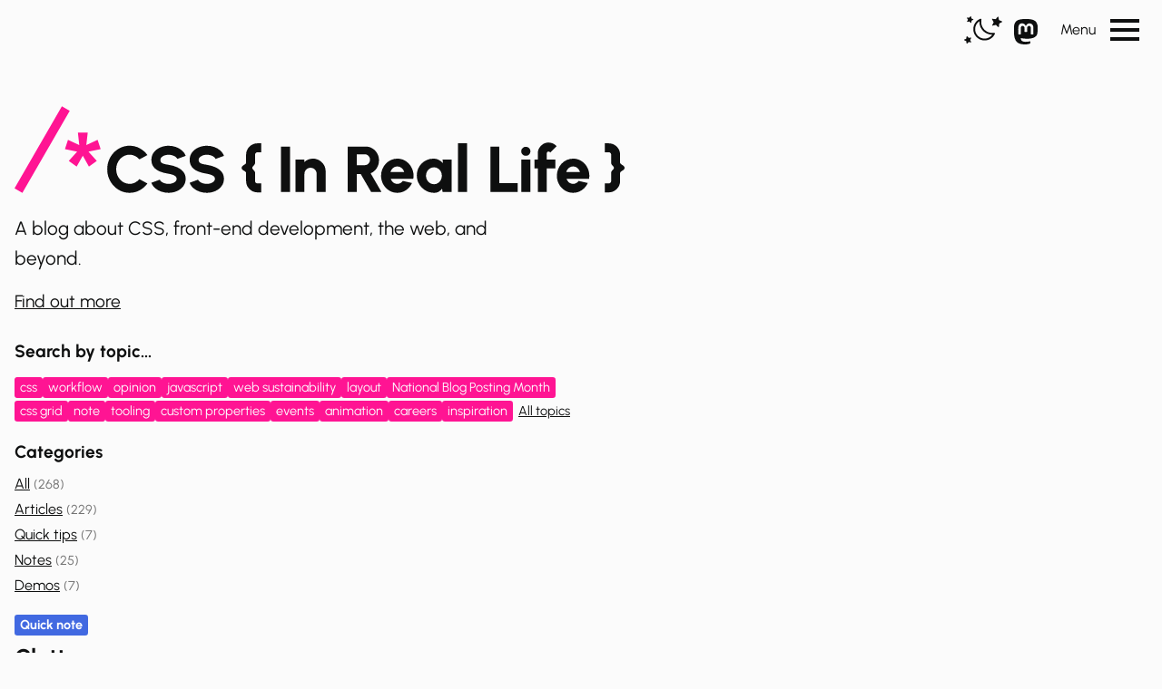

--- FILE ---
content_type: text/html; charset=UTF-8
request_url: https://css-irl.info/
body_size: 4744
content:

  
  


<!DOCTYPE html>
<html lang="en-GB">
  


  



  


<head>
  <meta charset="UTF-8">
  <meta name="viewport" content="width=device-width, initial-scale=1.0">
  <meta http-equiv="X-UA-Compatible" content="ie=edge"/>
  <meta http-equiv="Cache-Control" content="no-store, no-store, must-revalidate"/>
  <meta http-equiv="Pragma" content="no-cache"/>
  <meta http-equiv="Expires" content="0"/>
  <meta name="Description" content="A blog about CSS, front-end development, the web, and beyond.">
  <meta name="keywords" content="css, front end, web development, web design">

  <!--https://darn.es/you-should-add-a-generator-tag-to-your-eleventy-site/-->
  <meta name="generator" content="Eleventy v3.1.2">

  <title>CSS { In Real Life }</title>
  <link rel="stylesheet" href="/css/styles6e11942eded18629.css">

  
  <link rel="apple-touch-icon" sizes="180x180" href="/favicon/apple-touch-icon.png">
  <link rel="icon" type="image/png" sizes="32x32" href="/favicon/favicon-32x32.png">
  <link rel="icon" type="image/png" sizes="16x16" href="/favicon/favicon-16x16.png">
  <link
  rel="manifest" href="/favicon/site.webmanifest">

  
  <link rel="alternate" type="application/rss+xml" title="CSS { In Real Life }" href="https://css-irl.info/rss.xml" />

  
  <link rel="webmention" href="https://webmention.io/css-irl.info/webmention" />
  <link rel="pingback" href="https://webmention.io/css-irl.info/xmlrpc" />

  
  <meta property="og:title" content="CSS { In Real Life }"/>
  <meta property="og:title" content="CSS { In Real Life }"/>
  <meta property="og:type" content="website"/>
  
    <meta property="og:description" content="A blog about CSS, front-end development, the web, and beyond."/>
  
  <meta property="og:image" content="https://css-irl.info/social_1200x630.png"/>
  <meta property="og:url" content="https://css-irl.info/"/>
  <meta property="og:site_name" content="CSS { In Real Life }"/>
  <meta name="twitter:card" content="summary_large_image"/>
</head>

<body class="no-js home">

  

<header class="c-header " data-header="data-header">
  <a class="c-header__title" href="/" aria-label="CSS In Real Life">
    <svg class="c-header__logo" xmlns="http://www.w3.org/2000/svg" width="1127" height="160" aria-hidden="true" focusable="false">
      <use href="/sprite.svg#logo-horizontal"/>
    </svg>
    <svg class="c-header__logo-sm" xmlns="http://www.w3.org/2000/svg" width="35" height="35" aria-hidden="true" focusable="false">
      <use href="/sprite.svg#logo-icon"/>
    </svg>
  </a>

  <div class="c-header__right-content">
    <button class="c-dark-mode-toggle" type="button" data-behaviour="dark-mode-toggle" role="switch" aria-checked="false">
  <span class="visually-hidden" data-text>Toggle dark mode</span>
  <svg class="c-dark-mode-toggle__icon c-dark-mode-toggle__icon--light" xmlns="http://www.w3.org/2000/svg" width="35" height="35" aria-hidden="true" focusable="false">
    <use href="/sprite.svg#icon-light"/>
  </svg>
  <svg class="c-dark-mode-toggle__icon c-dark-mode-toggle__icon--dark" xmlns="http://www.w3.org/2000/svg" width="35" height="35" aria-hidden="true" focusable="false">
    <use href="/sprite.svg#icon-dark"/>
  </svg>
</button>

    <ul class="c-header__social-links">
      
        <li class="c-header__item">
          <a class="c-header__link c-header__link--social" href="https://github.com/mbarker84/css-irl-eleventy" rel="me">
              <span class="visually-hidden">Github</span>
              <svg xmlns="http://www.w3.org/2000/svg" width="30" height="30" aria-hidden="true" focusable="false">
                <use href="/sprite.svg#github"/>
              </svg>
            </a>
        </li>
      
        <li class="c-header__item">
          <a class="c-header__link c-header__link--social" href="https://front-end.social/@michelle" rel="me">
              <span class="visually-hidden">Mastodon</span>
              <svg xmlns="http://www.w3.org/2000/svg" width="30" height="30" aria-hidden="true" focusable="false">
                <use href="/sprite.svg#mastodon"/>
              </svg>
            </a>
        </li>
      
    </ul>
    <div data-menu-container>
      <button class="c-header__menu-btn" hidden="true" data-btn="menu" aria-haspopup="true">
        <span data-menu-button-text>Menu</span>
        <span class="c-header__menu-icon">
          <span></span>
        </span>
      </button>
      <div data-menu-wrapper="data-menu-wrapper">
        <nav class="c-header__nav">
          <ul class="c-header__list">
            
              <li class="c-header__item">
                
                  <a class="c-header__link" href="/" hidden="true" data-home-link="data-home-link">Home</a>
                
              </li>
            
              <li class="c-header__item">
                
                  <a class="c-header__link" href="/tags">Search by topic</a>
                
              </li>
            
              <li class="c-header__item">
                
                  <a class="c-header__link" href="/about">About</a>
                
              </li>
            
              <li class="c-header__item">
                
                  <a class="c-header__link" href="/faqs">FAQs</a>
                
              </li>
            
              <li class="c-header__item">
                
                  <a class="c-header__link" href="/blogroll">Blogroll</a>
                
              </li>
            
              <li class="c-header__item">
                
                  <a class="c-header__link" href="/rss.xml">
                    <svg xmlns="http://www.w3.org/2000/svg" width="35" height="35" aria-hidden="true" focusable="false">
                      <use href="/sprite.svg#icon-rss"/>
                    </svg>
                    RSS
                  </a>
                
              </li>
            
          </ul>
        </nav>
      </div>
    </div>
  </div>
</header>


  
<div class="home-layout ">

  
    <div class="c-hero" data-trigger="header-change">
  <div class="container">
    <svg class="c-hero__svg" xmlns="http://www.w3.org/2000/svg" width="1127" height="161" aria-hidden="true" focusable="false">
      <use href="/sprite.svg#logo-horizontal"/>
    </svg>
    <h1 class="c-hero__heading visually-hidden">CSS { In Real Life }</h1>
    <div class="c-hero__desc">
      <p>A blog about CSS, front-end development, the web, and beyond.</p>
      <a class="c-hero__about" href="/about">Find out more</a>
    </div>
  </div>
</div>
  

  <div class="container">
    

    <div class="home-layout__posts">
      <div class="home-layout__tags" data-behaviour="expander">
        <button data-btn class="home-layout__expander-button">Search topics and categories <span>+</span></button>
        <div class="home-layout__tags-wrapper" data-content>
          <h3 class="home-layout__tags-title heading-4">Search by topic...</h3>
          
          
          
  


<ul class="c-tag-links c-tag-links--home">
  
    
      <li class="c-tag-links__tag">
        <a href="/tags/css">css</a>
      </li>
    
  
    
      <li class="c-tag-links__tag">
        <a href="/tags/workflow">workflow</a>
      </li>
    
  
    
      <li class="c-tag-links__tag">
        <a href="/tags/opinion">opinion</a>
      </li>
    
  
    
      <li class="c-tag-links__tag">
        <a href="/tags/javascript">javascript</a>
      </li>
    
  
    
      <li class="c-tag-links__tag">
        <a href="/tags/web-sustainability">web sustainability</a>
      </li>
    
  
    
      <li class="c-tag-links__tag">
        <a href="/tags/layout">layout</a>
      </li>
    
  
    
      <li class="c-tag-links__tag">
        <a href="/tags/national-blog-posting-month">National Blog Posting Month</a>
      </li>
    
  
    
      <li class="c-tag-links__tag">
        <a href="/tags/css-grid">css grid</a>
      </li>
    
  
    
      <li class="c-tag-links__tag">
        <a href="/tags/note">note</a>
      </li>
    
  
    
      <li class="c-tag-links__tag">
        <a href="/tags/tooling">tooling</a>
      </li>
    
  
    
      <li class="c-tag-links__tag">
        <a href="/tags/custom-properties">custom properties</a>
      </li>
    
  
    
      <li class="c-tag-links__tag">
        <a href="/tags/events">events</a>
      </li>
    
  
    
      <li class="c-tag-links__tag">
        <a href="/tags/animation">animation</a>
      </li>
    
  
    
      <li class="c-tag-links__tag">
        <a href="/tags/careers">careers</a>
      </li>
    
  
    
      <li class="c-tag-links__tag">
        <a href="/tags/inspiration">inspiration</a>
      </li>
    
  
  
    <li class="c-tag-links__tag">
      <a href="/tags">All topics</a>
    </li>
  
</ul>


          

<div class="c-categories">
  <h3 class="c-categories__title heading-4">Categories</h3>
  <ul class="c-categories__list">
  
    <li class="c-categories__item">
      <a href="/" aria-current="true"><span>All</span> <span class="c-categories__post-count">(268)</span></a>
    </li>
  
    <li class="c-categories__item">
      <a href="/articles/" aria-current="false"><span>Articles</span> <span class="c-categories__post-count">(229)</span></a>
    </li>
  
    <li class="c-categories__item">
      <a href="/quick-tips/" aria-current="false"><span>Quick tips</span> <span class="c-categories__post-count">(7)</span></a>
    </li>
  
    <li class="c-categories__item">
      <a href="/notes/" aria-current="false"><span>Notes</span> <span class="c-categories__post-count">(25)</span></a>
    </li>
  
    <li class="c-categories__item">
      <a href="/demos/" aria-current="false"><span>Demos</span> <span class="c-categories__post-count">(7)</span></a>
    </li>
  
  </ul>
</div>
        </div>
      </div>

      <div class="c-posts-grid">
        



  <ul class="c-posts-grid__list">
    
      



  

  

  

  

  
    
  

  

  

  

  

  

  

  



  


<li class="c-post-listing c-post-listing--note">
  
    <span class="c-posts-grid__tag c-posts-grid__tag--note">Quick note</span>
  

  

  
    
  
    
  
    
  
    
  

  

  


  <h3 class="c-posts-grid__post-heading heading-2">
    
      <a href="/clutter/" class="c-posts-grid__link">Clutter</a>
    
  </h3>
  <time class="c-posts-grid__date" datetime="Sun Sep 28 2025 00:00:00 GMT+0000 (Coordinated Universal Time)">Sun Sep 28 2025</time>
  
    
  

  
    <p class="c-posts-grid__excerpt truncate-3"><p>I’ve been helping my mum fill out various forms for a house purchase for the past week or so. All of the forms are sent to her as PDFs by the solicitors, which are not the easiest or most intuitive to fill in electronically when you’re not a digital native....</p>
</p>
  

  
    <p class="c-posts-grid__read-more" aria-hidden>Read more</p>
  
</li>

    
      



  

  

  

  

  

  

  

  

  

  

  

  



  


<li class="c-post-listing ">
  

  

  
    
  
    
  
    
  
    
  

  

  


  <h3 class="c-posts-grid__post-heading heading-2">
    
      <a href="/reflections-from-green-io-2025/" class="c-posts-grid__link">Reflections From Green IO 2025</a>
    
  </h3>
  <time class="c-posts-grid__date" datetime="Thu Sep 25 2025 00:00:00 GMT+0000 (Coordinated Universal Time)">Thu Sep 25 2025</time>
  
    
  

  
    <p class="c-posts-grid__excerpt truncate-3"><p>Yesterday I attended <a href="https://greenio.tech/conference/15/london-2025-september">Green IO</a> conference in London for the second year running, this time bringing along one of my Ada Mode colleagues. I only managed to attend Day 2, (the main conference day) and not the preceding day’s workshops, but there was plenty to take away and be inspired...</p>
</p>
  

  
    <p class="c-posts-grid__read-more" aria-hidden>Read more</p>
  
</li>

    
      



  

  

  

  

  

  

  

  

  

  

  

  



  


<li class="c-post-listing ">
  

  

  
    
  
    
  
    
  
    
  

  

  


  <h3 class="c-posts-grid__post-heading heading-2">
    
      <a href="/creating-css-variables-from-a-js-file/" class="c-posts-grid__link">Creating CSS Theme Variables from a JS file</a>
    
  </h3>
  <time class="c-posts-grid__date" datetime="Tue Apr 22 2025 00:00:00 GMT+0000 (Coordinated Universal Time)">Tue Apr 22 2025</time>
  

  

  
    <p class="c-posts-grid__read-more" aria-hidden>Read more</p>
  
</li>

    
      



  

  

  

  

  

  

  

  

  



  


<li class="c-post-listing ">
  

  

  
    
  
    
  
    
  

  

  


  <h3 class="c-posts-grid__post-heading heading-2">
    
      <a href="/wholegrain-digitals-response-to-web-sustainability-report/" class="c-posts-grid__link">Wholegrain Digital’s Response to the BBC’s Web Sustainability Report</a>
    
  </h3>
  <time class="c-posts-grid__date" datetime="Thu Apr 03 2025 00:00:00 GMT+0000 (Coordinated Universal Time)">Thu Apr 03 2025</time>
  
    
  

  
    <p class="c-posts-grid__excerpt truncate-3"><p>Earlier this year the BBC published a report on digital sustainability, <a href="https://www.bbc.co.uk/rd/articles/2025-01-sustainability-web-energy-consumption">Does what you scroll burn coal? Mythbusting energy consumption on the web</a>. The report seeks to address some of the ways our online activities consume energy but interestingly, is quite critical of some of the web sustainability guidelines that...</p>
</p>
  

  
    <p class="c-posts-grid__read-more" aria-hidden>Read more</p>
  
</li>

    
      



  

  

  

  

  

  

  

  

  

  

  

  



  


<li class="c-post-listing ">
  

  

  
    
  
    
  
    
  
    
  

  

  


  <h3 class="c-posts-grid__post-heading heading-2">
    
      <a href="/debating-the-merits-of-llms/" class="c-posts-grid__link">Debating the Merits of LLMs</a>
    
  </h3>
  <time class="c-posts-grid__date" datetime="Thu Feb 13 2025 00:00:00 GMT+0000 (Coordinated Universal Time)">Thu Feb 13 2025</time>
  
    
  

  
    <p class="c-posts-grid__excerpt truncate-3"><p>A recently published post by the science fiction writer Robin Sloan (<em><a href="https://www.robinsloan.com/lab/is-it-okay/">Is It Okay?</a></em>, published 11th February 2025) ignited some examination and debate among my little corner of the web. The post asks the question of whether it’s ethical, from an individual moral standpoint to use an LLM ([Large Language...</p>
</p>
  

  
    <p class="c-posts-grid__read-more" aria-hidden>Read more</p>
  
</li>

    
      



  

  

  

  

  

  

  

  

  

  

  

  



  


<li class="c-post-listing c-post-listing--external">
  

  

  
    
  
    
  
    
  
    
  

  
    <span class="c-posts-grid__tag c-posts-grid__tag--source">Published on Piccalilli</span>
  

  


  <h3 class="c-posts-grid__post-heading heading-2">
    
      <a href="https://piccalil.li/blog/what-i-learned-from-migrating-a-vue-project-from-vuex-to-pinia/" class="c-posts-grid__link c-posts-grid__link--external">What I learned from migrating a Vue project from Vuex to Pinia
        <svg xmlns="http://www.w3.org/2000/svg" viewbox="0 0 12.2 12.2">
          <path d="M5.7 0v1.5h4L4.5 6.7l1 1.1 5.3-5.2v3.9h1.4V0z"/>
          <path fill="none" d="M3.4 6.7l3-2.9H1.5v7h7V5.9l-3 2.9z"/>
          <path d="M8.5 5.9v4.9h-7v-7h4.9l1.5-1.6H0v10h10V4.4z"/>
        </svg>
      </a>
    
  </h3>
  <time class="c-posts-grid__date" datetime="Thu Feb 06 2025 00:00:00 GMT+0000 (Coordinated Universal Time)">Thu Feb 06 2025</time>
  

  

  
    <p class="c-posts-grid__read-more" aria-hidden>Read it on Piccalilli</p>
  
</li>

    
      



  

  

  

  

  

  

  

  

  

  

  

  

  

  

  



  


<li class="c-post-listing ">
  

  

  
    
  
    
  
    
  
    
  
    
  

  

  


  <h3 class="c-posts-grid__post-heading heading-2">
    
      <a href="/creating-static-svgs-from-geojson/" class="c-posts-grid__link">Creating Static SVGs from GeoJSON</a>
    
  </h3>
  <time class="c-posts-grid__date" datetime="Fri Jan 17 2025 00:00:00 GMT+0000 (Coordinated Universal Time)">Fri Jan 17 2025</time>
  
    
  

  
    <p class="c-posts-grid__excerpt truncate-3"><p>Recently I’ve been working with map data to create interactive visualisations. When working with maps it’s common to receive data as <a href="https://geojson.org/">GeoJSON</a>, a JSON format for encoding geographic features, which specifies the type of geometry and co-ordinates for the features we want to display on a map. Javascript mapping libraries...</p>
</p>
  

  
    <p class="c-posts-grid__read-more" aria-hidden>Read more</p>
  
</li>

    
      



  

  

  

  

  

  

  

  

  



  


<li class="c-post-listing ">
  

  

  
    
  
    
  
    
  

  

  


  <h3 class="c-posts-grid__post-heading heading-2">
    
      <a href="/sustainable-hardware-choices/" class="c-posts-grid__link">Sustainable Hardware Choices</a>
    
  </h3>
  <time class="c-posts-grid__date" datetime="Tue Dec 17 2024 00:00:00 GMT+0000 (Coordinated Universal Time)">Tue Dec 17 2024</time>
  
    
  

  
    <p class="c-posts-grid__excerpt truncate-3"><p>I’m pretty proud that I managed to keep my iPhone 8 going for over five years (with one battery replacement in that time). But recently it’s been increasingly unreliable, switching itself off at random times, and spontaneously draining the battery after doing anything remotely taxing. This combined with the fact...</p>
</p>
  

  
    <p class="c-posts-grid__read-more" aria-hidden>Read more</p>
  
</li>

    
      



  

  

  

  

  

  

  

  

  

  

  

  



  


<li class="c-post-listing ">
  

  

  
    
  
    
  
    
  
    
  

  

  


  <h3 class="c-posts-grid__post-heading heading-2">
    
      <a href="/education-needs-teachers-not-more-technology/" class="c-posts-grid__link">Education Needs Teachers, Not More Technology</a>
    
  </h3>
  <time class="c-posts-grid__date" datetime="Thu Nov 21 2024 00:00:00 GMT+0000 (Coordinated Universal Time)">Thu Nov 21 2024</time>
  
    
  

  
    <p class="c-posts-grid__excerpt truncate-3"><p>Baldur Bjarnason shared an article in a recent edition of his newsletter about <a href="https://criticaledtech.com/2024/10/16/claims-that-ai-can-replace-teachers-betray-a-very-poor-understanding-of-teachers-work/">AI in education</a>. As a parent of an 8-year-old, this is something that’s been on my mind a lot recently. Like most other parents I’ve encountered, I find the idea that teachers can be “replaced” by AI...</p>
</p>
  

  
    <p class="c-posts-grid__read-more" aria-hidden>Read more</p>
  
</li>

    
      



  

  

  

  

  

  

  

  
    
  

  

  

  

  

  

  

  



  


<li class="c-post-listing c-post-listing--note">
  
    <span class="c-posts-grid__tag c-posts-grid__tag--note">Quick note</span>
  

  

  
    
  
    
  
    
  
    
  
    
  

  

  


  <h3 class="c-posts-grid__post-heading heading-2">
    
      <a href="/css-masonry-layout-syntax/" class="c-posts-grid__link">CSS Masonry Layout Syntax</a>
    
  </h3>
  <time class="c-posts-grid__date" datetime="Thu Oct 31 2024 00:00:00 GMT+0000 (Coordinated Universal Time)">Thu Oct 31 2024</time>
  
    
  

  
    <p class="c-posts-grid__excerpt truncate-3"><p>Ahmad Shadeed has published a great article digging into the proposed <a href="https://ishadeed.com/article/css-grid-masonry/">CSS masonry layout syntax</a>. In case you’re unaware, the term “masonry” for layout is used to describe the kind of grid layout where instead of items of various heights being aligned in neat horizontal rows, they are shifted to...</p>
</p>
  

  
    <p class="c-posts-grid__read-more" aria-hidden>Read more</p>
  
</li>

    
      



  

  

  

  

  

  

  

  

  



  


<li class="c-post-listing ">
  

  

  
    
  
    
  
    
  

  

  


  <h3 class="c-posts-grid__post-heading heading-2">
    
      <a href="/ai-environmental-impact-report/" class="c-posts-grid__link">AI Environmental Impact Report</a>
    
  </h3>
  <time class="c-posts-grid__date" datetime="Wed Oct 23 2024 00:00:00 GMT+0000 (Coordinated Universal Time)">Wed Oct 23 2024</time>
  
    
  

  
    <p class="c-posts-grid__excerpt truncate-3"><p>The Green Web Foundation have published a thorough and insightful <a href="https://www.thegreenwebfoundation.org/publications/report-ai-environmental-impact/">report into the sustainability of AI</a>, and the results are pretty damning. Over the couple of years I’ve been talking about web sustainability I haven’t really touched upon AI a whole lot, partly as there wasn’t a lot of publicly...</p>
</p>
  

  
    <p class="c-posts-grid__read-more" aria-hidden>Read more</p>
  
</li>

    
      



  

  

  

  

  

  

  

  

  

  

  

  

  

  

  



  


<li class="c-post-listing ">
  

  

  
    
  
    
  
    
  
    
  
    
  

  

  


  <h3 class="c-posts-grid__post-heading heading-2">
    
      <a href="/a-versatile-markdown-shortcode-for-eleventy/" class="c-posts-grid__link">A Versatile Markdown Shortcode for Eleventy</a>
    
  </h3>
  <time class="c-posts-grid__date" datetime="Fri Oct 18 2024 00:00:00 GMT+0000 (Coordinated Universal Time)">Fri Oct 18 2024</time>
  
    
  

  
    <p class="c-posts-grid__excerpt truncate-3"><p>When writing blog posts in Markdown files I often find myself needing to add HTML elements that aren’t accounted for in Markdown. Some common ones are <code>&lt;aside&gt;</code> elements, where I include content tangentially related to the post itself, or external references.</p>
<p>...</p>
</p>
  

  
    <p class="c-posts-grid__read-more" aria-hidden>Read more</p>
  
</li>

    
  </ul>


        
      </div>
    </div>

    <nav class="c-post-grid-pagination" aria-label="paginated posts">
  <ol class="c-post-grid-pagination__items">
    
    
      <li class="c-post-grid-pagination__item c-post-grid-pagination__item--next">
        <a href="/1/">Next →</a>
      </li>
    
  </ol>
</nav>

  </div>
</div>


  <footer class="c-footer">
  <small>&copy;
    <a href="https://michellebarker.co.uk">Michelle Barker</a>
    2025
  </small>
  <ul class="c-footer__links">
    <li>
      <a href="/about">About</a>
    </li>
    <li>
      <a href="/guest-posts">Guest posts</a>
    </li>
    <li>
      
      <a href="/rss.xml" class="o-icon-link">
  <svg xmlns="http://www.w3.org/2000/svg" width="35" height="35" aria-hidden="true" focusable="false">
    <use href="/sprite.svg#icon-rss"/>
  </svg>
  RSS feed
</a>
    </li>
  </ul>
  
</footer>

  
  <!--JS-->
  
    
  
  <script src="/js/scripts8a094a055c78e535.js"></script>
</body>
</html>


--- FILE ---
content_type: text/css; charset=UTF-8
request_url: https://css-irl.info/css/styles6e11942eded18629.css
body_size: 5913
content:
:root{--black:#0e0f0f;--primary:deepPink;--bgDark:#1d1d26;--headerBg:var(--bgDark);--textColor:#0e0f0f;--textColorInverse:#fcfdff;--bg:#fbfbfb;--bgTint:#f0e5ea;--bgGrey:#e6e8e8;--white:#fcfdff;--borderStyle:none;--code:#f1d4e3;--textGrey:#737373;--vr:1rem;--wrapper:90rem;--font-body:"Jost",sans-serif;--font-heading:"Urbanist",serif}@media (width>=50rem){:root{--vr:1.5rem}}@media (prefers-color-scheme:dark){:root{--bg:#18181a;--bgTint:#27272c;--textColor:#fcfdff;--bgGrey:#27272c;--textColorInverse:#0e0f0f;--borderStyle:1px solid var(--primary);--code:var(--bgTint);--codeText:var(--primary);--textGrey:#b3b1b9}}.th-dark{--bg:#18181a;--bgTint:#27272c;--textColor:#fcfdff;--bgGrey:#27272c;--textColorInverse:#0e0f0f;--borderStyle:1px solid var(--primary);--code:var(--bgTint);--codeText:var(--primary);--textGrey:#b3b1b9}@media (prefers-color-scheme:dark){.th-light{--textColor:#0e0f0f;--textColorInverse:#fcfdff;--bg:#fbfbfb;--bgTint:#f0e5ea;--bgGrey:#e6e8e8;--borderStyle:1px solid var(--primary);--code:#f1d4e3;--textGrey:#737373}}*{box-sizing:border-box}body{background:var(--bg);min-height:100vh;margin:0}p{margin:0}ul{margin:0;padding:0;display:block}ul[class]{list-style:none}img,video{max-width:100%;height:auto;display:block}svg{fill:currentColor;width:100%;height:100%}figure{margin:0}@font-face{font-family:Urbanist;src:url(../urbanist.7def60c8.woff2)format("woff2-variations");font-display:swap;font-weight:100 800}@font-face{font-family:Jost;src:url(../jost.15c78fb7.woff2)format("woff2-variations");font-display:swap;font-weight:100 800}@media (width>=100em){html{font-size:110%}}body{font-family:var(--font-body)}@media (width>=50rem){body{font-size:1.2rem}}@media (width>=68rem){body{font-size:1.4rem}}h1,h2,h3,h4,h5,.heading-1,.heading-2,.heading-3,.heading-4,.heading-5{font-family:var(--font-heading);font-weight:700}h1,.heading-1{font-weight:800}p,ul,ol{line-height:1.6}a{color:var(--textColor);transition:color .2s,text-underline-offset .2s,text-decoration-color .2s}@supports (text-decoration-color:transparent){a{text-underline-offset:.2em;text-decoration:underline;text-decoration-thickness:.1em}}a:hover,a:focus{text-underline-offset:.4em;color:var(--textColor);text-decoration:underline;text-decoration-color:var(--primary);text-decoration-thickness:.1em;transition:color .2s,text-underline-offset .2s,text-decoration-color .2s}pre{background-color:var(--bgDark);color:var(--bgGrey);padding:1rem;overflow:scroll}blockquote{border-left:8px solid var(--primary);padding-inline-start:1.25rem}@media (width>=50rem){blockquote{padding-left:2rem}}code{border-radius:.2em;padding:.125rem .25rem;font-size:80%}h1,.heading-1{margin-top:0;font-size:1.8rem;line-height:1.2}@media (width>=50rem){h1,.heading-1{font-size:3rem}}@media (width>=68rem){h1,.heading-1{font-size:3.6rem}}h2,.heading-2{font-size:1.6rem;font-weight:700;line-height:1.3}@media (width>=50em){h2,.heading-2{font-size:2.8rem}}h3,.heading-3{font-size:1.3rem;font-weight:700}@media (width>=42em){h3,.heading-3{font-size:1.4rem}}@media (width>=50em){h3,.heading-3{font-size:2.3rem}}h4,.heading-4{font-size:1.2rem;font-weight:700;line-height:1.3}@media (width>=50em){h4,.heading-4{font-size:1.6rem}}li>h3{margin-top:1.5rem}figcaption{margin-top:.5rem;font-size:1rem}small{font-size:.9rem}p:empty{display:none}.intro{margin-top:var(--vr);font-size:1.1em;font-weight:500}@media (width>=68rem){.intro{margin-bottom:var(--vr);margin-top:0}}.truncate-3{-webkit-line-clamp:3;-webkit-box-orient:vertical;display:-webkit-box;overflow:hidden}body{background-color:var(--bg);color:var(--textColor);flex-direction:column;max-width:100%;min-height:100vh;display:flex;overflow-x:hidden}.container{width:100%;max-width:var(--wrapper);margin:0 auto;padding:0 1rem}@media (width>=50rem){.container{padding:0 2rem}}@media (width>=68rem){.container{padding:0 4rem}}@media (width>=90em){.container{max-width:100rem}}.container-sm{width:100%;max-width:var(--wrapper);margin:0 auto;padding:0 1rem}@media (width>=50rem){.container-sm{padding:0 2rem}}@media (width>=68rem){.container-sm{padding:0 4rem}}.page-content{flex-grow:1;padding:0 0 2rem}@media (width>=50rem){.page-content{padding:0 0 6rem}}.page-content--page{padding:0 0 2rem}@media (width>=50rem){.page-content--page{padding:3rem 0 6rem}}@media (width>=68rem){.page-content--page{padding:8rem 0 6rem}.post-grid{gap:calc(2*var(--vr));grid-template-columns:[main-start]minmax(0,58rem)[main-end]minmax(15.625rem,1fr);display:grid}}.post-grid__header{grid-column:1/-1}@media (width>=50rem){.post-grid__header{margin-top:6rem}}@media (width>=68rem){.post-grid__main{grid-column:main}.post-grid__prev-next{grid-column:1/-1}.grid{gap:var(--vr)2.5rem;grid-template-columns:repeat(12,1fr);display:grid}.grid__tags{grid-column:1/4}}.grid__featured-post{margin-top:1rem}@media (width>=50rem){.grid__featured-post{margin-top:2rem}}@media (width>=68rem){.grid__featured-post{margin-top:calc(var(--vr)*-6);grid-column:4/-1}}.home-layout{padding-bottom:calc(var(--vr)*2)}.home-layout__posts{gap:var(--vr);display:grid;position:relative}@media (width>=68rem){.home-layout__posts{padding-top:calc(var(--vr)*2);grid-template-columns:minmax(20rem,1fr) 2fr;gap:3rem}}.home-layout__tags-wrapper{max-width:40rem}@media (width>=68rem){.home-layout__tags-wrapper{position:sticky;top:5rem}}.home-layout__tags-title{margin:0 0 calc(var(--vr))0}.home-layout__bg-logo{width:20vw;max-width:10rem;height:auto;position:absolute;top:-1%;left:-1%}.page-content{padding-bottom:calc(var(--vr)*2)}@media (width>=50rem){.home-layout--no-hero{padding-top:6rem}}.home-layout__expander-button{font-family:var(--font-heading);appearance:none;font-size:inherit;cursor:pointer;background:0 0;background-color:var(--bgGrey);color:var(--textColor);margin-bottom:var(--vr);border:none;border-radius:.3rem;padding:.75rem 1rem;display:flex}.home-layout__expander-button span{pointer-events:none;margin-left:.5rem;transition:transform .2s}.home-layout__expander-button[aria-expanded=true] span{transform:rotate(45deg)}.home-layout__expander-button[hidden]{display:none}@media (width>=1024px){.home-layout__expander-button{display:none}}code[class*=language-],pre[class*=language-]{text-align:left;white-space:pre;word-spacing:normal;word-break:normal;word-wrap:normal;color:#c3cee3;tab-size:4;hyphens:none;background:#263238;font-family:Roboto Mono,monospace;font-size:1em;line-height:1.5em}code[class*=language-]::-moz-selection{background:#363636}pre[class*=language-]::-moz-selection{background:#363636}code[class*=language-] ::-moz-selection{background:#363636}pre[class*=language-] ::-moz-selection{background:#363636}code[class*=language-]::selection,pre[class*=language-]::selection,code[class*=language-] ::selection,pre[class*=language-] ::selection{background:#363636}:not(pre)>code[class*=language-]{white-space:normal;border-radius:.2em;padding:.1em}pre[class*=language-]{margin:.5em 0;padding:1.25em 1em;position:relative;overflow:auto}.language-css>code,.language-sass>code,.language-scss>code{color:#fd9170}[class*=language-] .namespace{opacity:.7}.token.atrule{color:#c792ea}.token.attr-name{color:#ffcb6b}.token.attr-value,.token.attribute{color:#c3e88d}.token.boolean{color:#c792ea}.token.builtin{color:#ffcb6b}.token.cdata,.token.char{color:#80cbc4}.token.class{color:#ffcb6b}.token.class-name,.token.color{color:#f2ff00}.token.comment{color:#546e7a}.token.constant{color:#c792ea}.token.deleted{color:#f07178}.token.doctype{color:#546e7a}.token.entity{color:#f07178}.token.function{color:#c792ea}.token.hexcode{color:#f2ff00}.token.id,.token.important{color:#c792ea;font-weight:700}.token.inserted{color:#80cbc4}.token.keyword{color:#c792ea;font-style:italic}.token.number{color:#fd9170}.token.operator{color:#89ddff}.token.prolog{color:#546e7a}.token.property{color:#80cbc4}.token.pseudo-class,.token.pseudo-element{color:#c3e88d}.token.punctuation{color:#89ddff}.token.regex{color:#f2ff00}.token.selector{color:#f07178}.token.string{color:#c3e88d}.token.symbol{color:#c792ea}.token.tag,.token.unit{color:#f07178}.token.url{color:#fd9170}.token.variable{color:#f07178}:root{--externalLinkImage:url("data:image/svg+xml,%3Csvg xmlns='http://www.w3.org/2000/svg' viewbox='0 0 12.2 12.2' width='14' height='14'%3E%3Cpath d='M5.7 0v1.5h4L4.5 6.7l1 1.1 5.3-5.2v3.9h1.4V0z'/%3E%3Cpath fill='none' d='M3.4 6.7l3-2.9H1.5v7h7V5.9l-3 2.9z'/%3E%3Cpath d='M8.5 5.9v4.9h-7v-7h4.9l1.5-1.6H0v10h10V4.4z'/%3E%3C/svg%3E");--textDecorationColor:var(--textColor)}@media (prefers-color-scheme:dark){:root{--externalLinkImage:url("data:image/svg+xml,%3Csvg xmlns='http://www.w3.org/2000/svg' viewbox='0 0 12.2 12.2' width='14' height='14'%3E%3Cpath fill='white' d='M5.7 0v1.5h4L4.5 6.7l1 1.1 5.3-5.2v3.9h1.4V0z'/%3E%3Cpath fill='none' d='M3.4 6.7l3-2.9H1.5v7h7V5.9l-3 2.9z'/%3E%3Cpath fill='white' d='M8.5 5.9v4.9h-7v-7h4.9l1.5-1.6H0v10h10V4.4z'/%3E%3C/svg%3E");--textDecorationColor:var(--primary)}}.th-dark{--externalLinkImage:url("data:image/svg+xml,%3Csvg xmlns='http://www.w3.org/2000/svg' viewbox='0 0 12.2 12.2' width='14' height='14'%3E%3Cpath fill='white' d='M5.7 0v1.5h4L4.5 6.7l1 1.1 5.3-5.2v3.9h1.4V0z'/%3E%3Cpath fill='none' d='M3.4 6.7l3-2.9H1.5v7h7V5.9l-3 2.9z'/%3E%3Cpath fill='white' d='M8.5 5.9v4.9h-7v-7h4.9l1.5-1.6H0v10h10V4.4z'/%3E%3C/svg%3E");--textDecorationColor:var(--primary)}@media (prefers-color-scheme:dark){.th-light{--externalLinkImage:url("data:image/svg+xml,%3Csvg xmlns='http://www.w3.org/2000/svg' viewbox='0 0 12.2 12.2' width='14' height='14'%3E%3Cpath d='M5.7 0v1.5h4L4.5 6.7l1 1.1 5.3-5.2v3.9h1.4V0z'/%3E%3Cpath fill='none' d='M3.4 6.7l3-2.9H1.5v7h7V5.9l-3 2.9z'/%3E%3Cpath d='M8.5 5.9v4.9h-7v-7h4.9l1.5-1.6H0v10h10V4.4z'/%3E%3C/svg%3E");--textDecorationColor:var(--textColor)}}.o-richtext{padding-top:calc(var(--vr)*2)}.o-richtext>*+*{margin-top:var(--vr)}.o-richtext a{text-decoration-color:var(--textDecorationColor)}.o-richtext a[href^=http]{padding-right:.7em}.o-richtext a[href^=http]:after{content:"";background-size:100%;background-image:var(--externalLinkImage);width:.7em;height:.7em;margin-left:.15em;display:inline-block;position:absolute;transform:translateY(.2em)}.o-richtext h2+h3{margin-top:var(--vr)}.o-richtext img{background:var(--bgTint)}.o-richtext pre{max-width:60rem;margin:var(--vr)0;padding:1rem;font-size:.8em;display:block}.o-richtext pre *{margin-top:0}.o-richtext code,.o-richtext kbd{background:var(--code);color:inherit;font-size:inherit;border-radius:.25rem}@media (width>=50rem){.o-richtext code,.o-richtext kbd{font-size:.75em}}.o-richtext kbd{background:var(--bgTint);padding:.1em .6em}.o-richtext pre code{color:var(--white);background:0 0;border-radius:0;padding:0;font-size:.86em;font-weight:400}.o-richtext figure{margin-block:var(--vr)}.o-richtext figure img{box-shadow:0 0 1.5rem #0000002e}.o-richtext :is(figure,aside)+*{margin-top:calc(var(--vr)*2)}.o-richtext figcaption{margin:calc(var(--vr)/2)0 0 0}.o-richtext li+li{margin-top:calc(var(--vr)/2)}.o-richtext h2,.o-richtext h3{margin-top:0;margin-bottom:0}.o-richtext>*+:is(h2,h3,aside,figure,p:has(:first-child.o-hotlink)){margin-top:calc(var(--vr)*2)}.o-richtext h3+*{margin-top:var(--vr)}.o-richtext iframe{max-width:100%;margin-left:auto;margin-right:auto}.o-richtext blockquote{border-left:4px solid var(--primary);background-color:var(--bgTint);padding:var(--vr)}.o-richtext aside{font-family:var(--font-heading);padding:var(--vr);background-color:var(--bgTint);border:var(--borderStyle);border-radius:.3rem;font-size:.9rem;line-height:1.6;position:relative}.o-richtext aside>*+*{margin:.8rem 0 0}.o-richtext aside a:hover,.o-richtext aside a:focus{cursor:pointer;color:var(--textColor)}.o-richtext aside:before{background-color:var(--primary);color:var(--black);content:"<aside>";border-radius:.1rem;padding:0 .5rem;font-size:.9em;position:absolute;top:-1rem;left:1rem}@media (width>=50rem){.o-richtext aside{font-size:1.125rem}}.o-richtext ul{padding-left:1.25rem}.o-richtext ul li{padding-left:1rem;position:relative}@media (width>=50rem){.o-richtext ul li{padding-left:1.5rem}.o-richtext ul{padding-left:2.5rem}}@media (width>=68rem){.o-richtext{padding-top:0}}.o-richtext .o-hotlink[href^=http]{padding:.25em 1em}.o-richtext .o-hotlink[href^=http]:after{position:relative}.o-hotlink{background-color:var(--primary);border:.1rem solid var(--primary);color:var(--white);border-radius:.5rem;padding:.25em 1em;text-decoration:none;transition:color .15s,background-color .15s;display:inline-flex}.o-hotlink[href^=http]:after{--externalLinkImage:url("data:image/svg+xml,%3Csvg xmlns='http://www.w3.org/2000/svg' viewbox='0 0 12.2 12.2' width='14' height='14'%3E%3Cpath fill='white' d='M5.7 0v1.5h4L4.5 6.7l1 1.1 5.3-5.2v3.9h1.4V0z'/%3E%3Cpath fill='none' d='M3.4 6.7l3-2.9H1.5v7h7V5.9l-3 2.9z'/%3E%3Cpath fill='white' d='M8.5 5.9v4.9h-7v-7h4.9l1.5-1.6H0v10h10V4.4z'/%3E%3C/svg%3E");position:relative}.o-hotlink:hover,.o-hotlink:focus-visible{background-color:var(--bg);color:var(--primary);text-decoration:none}.o-hotlink:hover[href^=http]:after,.o-hotlink:focus-visible[href^=http]:after{--externalLinkImage:url("data:image/svg+xml,%3Csvg xmlns='http://www.w3.org/2000/svg' viewbox='0 0 12.2 12.2' width='14' height='14'%3E%3Cpath fill='deeppink' d='M5.7 0v1.5h4L4.5 6.7l1 1.1 5.3-5.2v3.9h1.4V0z'/%3E%3Cpath fill='none' d='M3.4 6.7l3-2.9H1.5v7h7V5.9l-3 2.9z'/%3E%3Cpath fill='deeppink' d='M8.5 5.9v4.9h-7v-7h4.9l1.5-1.6H0v10h10V4.4z'/%3E%3C/svg%3E")}.o-icon-link{align-items:center;gap:.25rem;display:flex}.o-icon-link svg{flex:none;width:.9lh}@media (width>=50rem){.c-all-tags__list{columns:20rem;column-gap:2rem}}.c-all-tags__link{color:var(--textColor)}.c-all-tags__link:hover,.c-all-tags__link:focus{color:var(--primary)}.c-all-tags__post-count{font-family:var(--font-heading);color:var(--primary);font-size:.9rem}@media (width>=50rem){.c-all-tags__post-count{font-size:1rem}}.c-alt-header{--py:clamp(3rem,10vw,20rem);background:linear-gradient(-45deg,var(--color2,deeppink),var(--color1,darkorchid));padding:var(--py)0 var(--vr)0;color:var(--headerTextColor,var(--white));background-attachment:fixed}.c-alt-header .c-tag-links__tag a{color:var(--white);background-color:var(--headerBg)}.c-alt-header .c-tag-links__tag--note a,.c-alt-header .c-tag-links__tag--quick-tip a{background-color:var(--note,royalblue);color:var(--white)}.c-alt-header .c-tag-links__tag--quick-tip a{background-color:var(--note,turquoise);color:var(--black)}.c-alt-header .c-tag-links__tag--demo a{background-color:var(--note,orange);color:var(--black)}@media (width>=68rem){.c-alt-header{margin-bottom:calc(var(--vr)*2)}}.c-author-info{padding:var(--vr);background-color:var(--bgTint);margin-top:calc(var(--vr)*2)}@media (width>=50rem){.c-author-info p{font-size:1.2rem}}.c-author-info p:last-child{margin-bottom:0}.c-author-info p+p{margin-top:var(--vr)}@media (width>=50rem){.c-author-info{padding:calc(var(--vr)*2);display:flex}}.c-author-info__image{margin:0 auto var(--vr)auto;filter:grayscale();border-radius:50%;max-width:6.25rem;overflow:hidden}@media (width>=50rem){.c-author-info__image{margin:0 var(--vr)var(--vr)auto;align-self:flex-start;max-width:9.375rem}}.c-author-info__heading{margin:0 0 var(--vr)0}.c-blogroll__list{font-family:var(--font-heading);gap:var(--vr);grid-template-columns:repeat(auto-fit,minmax(300px,1fr));padding:1.25rem 0;display:grid}@media (width>=42rem){.c-blogroll__list{grid-template-columns:repeat(2,1fr)}}@media (width>=68rem){.c-blogroll__list{gap:calc(var(--vr)*2);margin-top:calc(var(--vr)*2);grid-template-columns:repeat(3,1fr)}}.c-blogroll__item{padding:var(--vr);background-color:var(--bgTint);border-radius:.3rem;font-size:.9rem;position:relative}@media (width>=50rem){.c-blogroll__item{margin-bottom:0;font-size:1rem}}.c-blogroll__heading{margin:0 0 calc(var(--vr)/4)0}.c-blogroll__link:after{content:"";width:100%;height:100%;position:absolute;top:0;left:0}.c-categories__item{font-family:var(--font-heading)}.c-categories__item a{color:var(--text-color);align-items:baseline;padding:.5rem 0;text-decoration-color:#0000;display:inline-flex}.c-categories__item a:after{content:"➞";opacity:0;margin-left:.2rem;text-decoration-color:#0000;transition:opacity .15s,transform .15s;transform:translate(0,0)}.c-categories__item a span:first-child{text-decoration:underline}.c-categories__item a:hover,.c-categories__item a:focus{text-decoration-color:#0000}.c-categories__item a:hover:after,.c-categories__item a:focus:after{opacity:1;transform:translate(.5rem)}@media (hover:hover) and (pointer:fine){.c-categories__item a{padding:.1rem 0}}.c-categories__title{margin-bottom:calc(var(--vr)/2)}.c-categories__post-count{font-family:var(--font-heading);color:var(--textGrey);margin-left:.3em;font-size:max(.6em,.9rem)}.c-dark-mode-toggle{cursor:pointer;color:var(--bg-headerLink);background:0 0;border:none;padding:.25rem;transition:color .2s}.c-dark-mode-toggle:hover,.c-dark-mode-toggle:focus-visible{color:var(--primary)}.c-dark-mode-toggle__icon{width:2.65rem;height:auto}.c-dark-mode-toggle__icon--light{display:none}@media (prefers-color-scheme:dark){.c-dark-mode-toggle__icon--light{display:block}.c-dark-mode-toggle__icon--dark{display:none}}.th-dark .c-dark-mode-toggle__icon--light{display:block}.th-dark .c-dark-mode-toggle__icon--dark{display:none}@media (prefers-color-scheme:dark){.th-light .c-dark-mode-toggle__icon--light{display:none}.th-light .c-dark-mode-toggle__icon--dark{display:block}}.no-js .c-dark-mode-toggle{display:none}.c-header{--bg-headerLink:currentColor;--headerBg:var(--bg);font-family:var(--font-heading);z-index:3;background-color:var(--headerBg);align-items:center;width:100%;padding:.5rem .5rem .5rem 1rem;display:flex;top:0;left:0}@media (width>=50rem){.c-header{background-color:#0000;height:4.375rem;padding:0 1rem 0 1.5rem;position:fixed}}.c-header__menu-btn{appearance:none;color:inherit;text-decoration-style:none;z-index:2;cursor:pointer;text-underline-offset:0;background-color:#0000;border:none;width:8rem;margin-right:-.5rem;padding:.5rem 1rem;font-family:inherit;font-size:1rem;transition:text-underline-offset .2s,text-decoration-color .2s;display:flex;position:relative}@supports (text-decoration-color:transparent){.c-header__menu-btn{text-underline-offset:0;text-decoration:underline #0000}}.c-header__menu-btn:hover,.c-header__menu-btn:focus{text-underline-offset:.4em;text-decoration:underline}.c-header__menu-btn:focus-visible{outline:1px dotted var(--primary)}.c-header__menu-btn:focus:not(:focus-visible){text-decoration-color:var(--primary)}@media (width>=50rem){.c-header__menu-btn{margin-left:2rem;font-size:1.1rem}}.c-header__menu-btn[aria-expanded=true]{--bg-headerLink:var(--white)}.c-header__menu-icon{width:2rem;height:1.5rem;margin-left:1rem;display:block;position:relative}.c-header__menu-icon>span,.c-header__menu-icon:before,.c-header__menu-icon:after{transform-origin:50%;background-color:currentColor;width:100%;height:4px;transition:opacity 95ms;position:absolute;top:calc(50% - 4px);left:0}.c-header__menu-icon:before,.c-header__menu-icon:after{content:"";transition:transform 95ms cubic-bezier(.55,.055,.675,.19)}.c-header__menu-icon:before{transform:translateY(-10px)rotate(0)}.c-header__menu-icon:after{transform:translateY(10px)rotate(0)}.is-menu-open .c-header__menu-icon span{opacity:0}.is-menu-open .c-header__menu-icon:before{transform:translate(0,0)rotate(45deg)}.is-menu-open .c-header__menu-icon:after{transform:translate(0,0)rotate(-45deg)}.c-header__nav{margin-left:auto}.c-header__right-content{align-items:center;margin-left:auto;display:flex}.c-header__social-links{display:flex}.c-header__list{flex-wrap:wrap;margin-left:-1rem;display:flex}@media (width>=68rem){.c-header__list{flex-wrap:nowrap;justify-content:flex-end}}.c-header__link{align-items:center;gap:.25em;height:100%;padding:.5rem 1rem;text-decoration:none;transition:color .2s,text-underline-offset .2s,text-decoration-color .2s;display:flex}@supports (text-decoration-color:transparent){.c-header__link{text-underline-offset:0;text-decoration:underline #0000}}.c-header__link svg{width:1.75rem;height:1.75rem}.c-header__link:hover,.c-header__link:focus{text-underline-offset:.4em;color:var(--primary);text-decoration:underline;text-decoration-color:var(--primary)}@media (width>=50rem){.c-header__link{font-size:1rem}}@media (width>=68rem){.c-header__link{font-size:1.1rem}}.c-header__link--social{margin:0 .5rem;padding:0}.c-header__item:first-child .c-header__link--social{display:none}@media (width>=50rem){.c-header__item:first-child .c-header__link--social{display:flex}.c-header__link--social{margin:0 1rem}}.c-header__link--social:hover svg,.c-header__link--social:focus svg{color:var(--primary)}.c-header__title{color:var(--bg-headerLink);align-items:center;margin-right:1rem;font-family:Amiri,serif;font-size:1.4rem;line-height:1;text-decoration:none;display:flex}.c-header__title:hover,.c-header__title:focus{color:var(--primary)}@media (width>=50rem){.c-header__title{width:17.5rem;height:auto;margin-bottom:0;font-size:2rem;transition:transform .25s;transform:translateY(-100%)}.c-header__title svg{height:100%}}.c-header__logo{height:auto;display:none}.js-menu .c-header__nav{background-color:var(--headerBg);width:100%;max-width:40rem;height:100vh;padding:5rem 1rem 2rem;transition:transform .25s;position:absolute;top:0;right:0;overflow-y:scroll;transform:translate(100%);box-shadow:0 0 1.25rem #00000040}@media (width>=50rem){.js-menu .c-header__nav{padding:5rem 2rem 2rem}.js-menu .c-header__nav .c-header__link{font-size:1.2rem}}.js-menu .c-header__list{margin-left:0;display:block}.is-visible .c-header__nav{transform:translate(0,0)}.c-header__logo-sm{width:2.2rem;height:2.2rem;display:none}.c-header--bg{background-color:var(--headerBg)}.c-header--bg .c-header__title{visibility:visible}@media (width>=50rem){.c-header--bg .c-header__title{transform:translate(0,0)}.c-header--bg .c-header__logo{display:block}}.c-header--bg .c-header__logo-sm{display:block}@media (width>=50rem){.c-header--bg .c-header__logo-sm{display:none}}.no-js .c-header{background-color:var(--headerBg);position:static}@media (width>=68rem){.no-js .c-header{position:fixed}}.no-js .c-header__menu-btn{display:none}.no-js .c-header__right-content{align-items:flex-start}@media (width>=68rem){.no-js .c-header__right-content{align-items:center}}.no-js .c-header__social-links{margin-right:2rem}.no-js .c-header__list{justify-content:flex-end}.c-footer{font-family:var(--font-heading);background-color:var(--bgGrey);flex-wrap:wrap;align-items:baseline;gap:1rem;padding:1rem;font-size:.9rem;display:flex}@media (width>=50rem){.c-footer{padding:1rem 2rem}.c-footer>:nth-child(2){margin-left:auto}}.c-footer__links{flex-wrap:wrap;gap:1rem;display:flex}.c-hero{padding:3rem 0 calc(2*var(--vr));align-items:center;display:flex;position:relative}@media (width>=50rem){.c-hero{padding:6rem 0 var(--vr)}}.c-hero__desc{font-family:var(--font-heading);max-width:35rem;font-size:1.3rem;font-weight:400}@media (width>=50rem){.c-hero__desc{font-size:1.8rem}}.c-hero__about{margin-top:1em;font-size:1.2rem;display:inline-block}.c-hero__svg{width:75%;max-width:42rem;margin-bottom:var(--vr)}.c-page-header{padding-bottom:var(--vr);margin-bottom:var(--vr);border-bottom:.1rem solid var(--textColor)}.c-page-header__post-count{font-family:var(--font-heading);margin-bottom:.5rem;font-size:1rem;display:block}.c-posts-grid{max-width:50rem;list-style:none}@media (width>=68rem){.c-posts-grid{margin:0 auto}}.c-posts-grid__list{gap:calc(var(--vr)*2);display:grid}.c-posts-grid__header{border-bottom:.1rem solid var(--textColor);margin-bottom:calc(var(--vr)*2);padding-bottom:var(--vr)}.c-posts-grid__post-heading{margin:0}.c-posts-grid__post-heading a{color:var(--textColor);text-decoration-color:var(--accentColor,var(--primary));text-decoration-color:var(--textColor);text-underline-offset:.2em;text-decoration-thickness:.08em;display:block}.c-posts-grid__post-heading a:hover,.c-posts-grid__post-heading a:focus{text-underline-offset:.3em;text-decoration-color:inherit}.c-posts-grid__post-heading a svg{width:.65em;height:auto;margin-left:.25rem;display:inline}.c-posts-grid__post-heading a:after{content:"";width:100%;height:100%;position:absolute;top:0;left:0}.c-posts-grid__post-heading:hover~.c-posts-grid__read-more,.c-posts-grid__post-heading:focus~.c-posts-grid__read-more{color:var(--primary)}.c-posts-grid__post-heading:hover~.c-posts-grid__read-more:after,.c-posts-grid__post-heading:focus~.c-posts-grid__read-more:after{transform:translate(.3em)}.c-posts-grid__date{font-size:.8rem;font-family:var(--font-heading);margin:.313rem 0;display:block}@media (width>=50rem){.c-posts-grid__date{margin:.625rem 0 1.25rem;font-size:.95rem}.c-posts-grid__excerpt,.c-posts-grid__read-more{margin-bottom:0;font-size:1.25rem}}.c-posts-grid__read-more{font-family:var(--font-heading);margin-top:var(--vr);font-weight:700;transition:color .2s}@media (width>=50rem){.c-posts-grid__read-more{font-size:1rem}}.c-posts-grid__read-more:after{content:"➞";margin-left:.2em;transition:transform .15s;display:inline-block}.c-post-listing{position:relative}.c-post-listing .c-posts-grid__tag{background-color:var(--accentColor)}.c-post-listing--note{--accentColor:royalblue}.c-post-listing--quick-tip{--accentColor:turquoise}.c-post-listing--external{--accentColor:lavender}.c-post-listing--demo{--accentColor:orange}.c-posts-grid__tag{margin-bottom:.5rem;display:inline-block}.c-posts-grid__heading{margin-bottom:var(--vr)}.c-post-grid-pagination__items{font-family:var(--font-heading);border-top:.1rem solid var(--textColor);margin:1.25rem 0;padding:1.25rem 0 0;list-style:none;display:flex}@media (width>=68rem){.c-post-grid-pagination__items{margin-top:3.75rem}}.c-post-grid-pagination__items a{color:inherit;font-weight:400;text-decoration:none}.c-post-grid-pagination__items a:hover,.c-post-grid-pagination__items a:focus{color:var(--primary)}.c-post-grid-pagination__item--next{margin-left:auto}.c-post-header{padding-top:var(--vr);margin-bottom:calc(var(--vr)*2)}.c-post-header>*+*{margin:.313rem 0 0}@media (width>=50rem){.c-post-header>*+*{margin:.625rem 0 0}.c-post-header{margin-bottom:var(--vr)}}@media (width>=68rem){@supports (display:grid){.c-post-header{margin-bottom:0}}}.c-post-header__date,.c-post-header__source{font-family:var(--font-heading);font-size:.9rem;display:block}@media (width>=50rem){.c-post-header__date,.c-post-header__source{font-size:1rem}}.c-post-header__series{margin-block:1rem;font-size:1rem;display:block}@media (width>=50rem){.c-post-header__series{font-size:1.5rem}}.c-post-header__title{letter-spacing:-.01em;max-width:25ch;margin-bottom:0}@media (width>=68rem){.c-post-header__title{margin-bottom:var(--vr)}}.c-post-header{padding-bottom:calc(var(--vr)*2);border-bottom:.1rem solid var(--textColor);margin-bottom:0;position:relative}@media (width>=68rem){.page-content--about .c-post-header__title{margin-bottom:0}}.c-prev-next{font-family:var(--font-heading);border-top:.1rem solid var(--textColor);margin-top:1.25rem;padding-top:1.25rem}@media (width>=400px){.c-prev-next{display:flex}}@media (width>=68rem){.c-prev-next{margin-top:0}}.c-prev-next__item{flex:1 0 50%;line-height:1.5;transition:color .2s}.c-prev-next__item:first-child{margin-bottom:1.25rem}@media (width>=400px){.c-prev-next__item:first-child{margin-bottom:0;padding-right:1.25rem}.c-prev-next__item:nth-child(2){text-align:right;padding-left:1.25rem}}.c-prev-next__link-desc{text-decoration-style:none;margin-bottom:.625rem;font-size:.9rem;display:block}@media (width>=42rem){.c-prev-next__link-desc{font-size:1rem}}.c-prev-next__link{color:var(--textColor);text-decoration-style:underline;text-decoration-color:var(--primary);text-underline-offset:.2em;text-decoration-thickness:.08em}.c-prev-next__link:hover,.c-prev-next__link:focus{color:var(--primary)}.sidebar{margin-top:var(--vr);padding-top:var(--vr);border-top:1px solid}@media (width>=68rem){.sidebar{border:none;margin-top:0;padding-top:0;position:sticky;top:5rem}}.sidebar__heading{font-family:var(--font-heading);margin-top:0;font-size:.8em;font-weight:400}.sidebar__list{gap:1em;display:grid;position:sticky;top:0}.sidebar__link{font-family:var(--font-heading);font-weight:700;line-height:1.25}.c-tag-links{flex-wrap:wrap;gap:.5em;display:flex}.c-tag-links__tag{font-family:var(--font-heading);margin-bottom:.2rem;font-size:.9rem}.c-tag-links__tag a{display:block}@media (width>=50rem){.c-tag-links__tag{font-size:1rem}}.c-posts-grid__tag,.c-tag-links__tag a{font-family:var(--font-heading);background-color:var(--primary);color:var(--black);border-radius:.2rem;padding:0 .375rem;font-size:.9rem;font-weight:400;text-decoration:none;transition:background-color .2s,color .2s,transform .2s}@media (width>=50rem){.c-posts-grid__tag,.c-tag-links__tag a{font-size:1rem}}.c-tag-links__tag a{background-color:var(--primary);color:var(--textColorInverse)}.c-tag-links__tag a:hover,.c-tag-links__tag a:focus{color:var(--primary);background-color:var(--textColor);transform:scale(1.1)}@media (width<=50rem){.c-tag-links--home{text-align:center;grid-template-columns:repeat(3,minmax(0,1fr));display:grid}.c-tag-links--home a{justify-content:center;align-items:center;height:100%;padding:.5rem;line-height:1.2;display:flex}.c-tag-links--home .c-tag-links__tag:last-child a{border:1px solid}.c-tag-links--home .c-tag-links__tag:nth-child(n+7):not(:last-child){display:none}}.c-tag-links--home .c-tag-links__tag:last-child a{color:var(--textColor);background:0 0;text-decoration:underline}.c-tag-links--home .c-tag-links__tag:last-child a:hover,.c-tag-links--home .c-tag-links__tag:last-child a:focus{color:var(--textColor)}.c-posts-grid__tag--note,.c-tag-links__tag--note a,.c-tag-links__tag--quick-tip a,.c-posts-grid__tag--quick-tip,.c-posts-grid__tag--demo,.c-tag-links__tag--demo a,.c-posts-grid__tag--source{background-color:var(--note,royalblue);color:var(--white);font-weight:700}.c-posts-grid__tag--quick-tip,.c-tag-links__tag--quick-tip a{background-color:var(--note,turquoise);color:var(--black)}.c-posts-grid__tag--demo,.c-tag-links__tag--demo a{--accentColor:orange;background-color:var(--accentColor);color:var(--black)}.c-posts-grid__tag--source{color:var(--black)}.c-webmentions{border-top:.1rem solid var(--textColor);padding-top:var(--vr);margin-top:calc(2*var(--vr))}.c-webmentions__items{gap:var(--vr);font-size:1rem;font-family:var(--font-heading);margin-bottom:var(--vr);display:flex}.c-webmentions__item{display:flex}.c-webmentions__item svg{width:2em;margin-right:.25em}.c-webmentions__list>*+*{margin-top:var(--vr)}.c-webmentions__list-item{max-width:50rem;font-size:max(1rem,.9em)}.c-webmentions__list-item blockquote{padding:calc(var(--vr)/2)1rem;background-color:var(--bgTint);border-radius:.3rem;margin-left:0}.c-webmentions__list-item cite{font-style:normal;font-family:var(--font-heading);font-size:1rem}.c-webmentions__header{margin-bottom:var(--vr)}.c-webmentions__heading{margin-bottom:0;display:inline-block}.c-webmentions__info-link{font-style:normal;font-family:var(--font-heading);color:var(--textGrey);text-decoration-color:var(--textGrey);align-items:center;font-size:1rem;display:inline-flex}.c-webmentions__info-link svg{width:1rem;margin-top:.15em;margin-left:.4em}.hidden{display:none}.visually-hidden{clip:rect(0 0 0 0);clip-path:inset(50%);white-space:nowrap;width:1px;height:1px;position:absolute;overflow:hidden}
/*# sourceMappingURL=styles.css.map */


--- FILE ---
content_type: image/svg+xml
request_url: https://css-irl.info/sprite.svg
body_size: 12338
content:
<svg xmlns="http://www.w3.org/2000/svg" aria-hidden="true" style="width: 0; height: 0; position: absolute;"><symbol id="Instagram" viewBox="0 0 50 50">
  <path d="M26.9 0c5.1 0 6 0 8.4.1 2.7.1 4.5.5 6.1 1.2 1.6.6 3 1.5 4.4 2.9S48 7 48.7 8.6c.6 1.6 1 3.4 1.2 6.1.1 2.7.1 3.5.1 10.3s0 7.6-.2 10.3c-.1 2.7-.5 4.5-1.2 6.1-.6 1.6-1.5 3-2.9 4.4S43 48 41.4 48.7c-1.6.6-3.4 1-6.1 1.2-2.7.1-3.5.1-10.3.1s-7.6 0-10.3-.2c-2.7-.1-4.5-.5-6.1-1.2-1.6-.6-3-1.5-4.4-2.9S2 43 1.3 41.4C.7 39.8.3 38 .1 35.3 0 32.9 0 32 0 26.9v-3.8c0-5.1 0-6 .1-8.4.1-2.7.5-4.5 1.2-6.1.7-1.6 1.5-3 2.9-4.4S7 2 8.6 1.3C10.2.7 12 .3 14.7.1 17.1 0 18 0 23.1 0h3.8zM25 4.5c-6.7 0-7.5 0-10.1.1-2.4.1-3.8.5-4.6.9-1.2.5-2 1-2.9 1.9S6 9.1 5.5 10.3c-.3.9-.7 2.2-.9 4.6-.1 2.6-.1 3.4-.1 10.1s0 7.5.1 10.1c.1 2.4.5 3.8.9 4.6.5 1.2 1 2 1.9 2.9s1.7 1.4 2.9 1.9c.9.3 2.2.8 4.6.9 2.4.1 3.2.1 8.2.1h3.8c5 0 5.8 0 8.2-.1 2.4-.1 3.8-.5 4.6-.9 1.2-.5 2-1 2.9-1.9s1.4-1.7 1.9-2.9c.3-.9.8-2.2.9-4.6.1-2.4.1-3.2.1-8.2v-3.8c0-5 0-5.8-.1-8.2-.1-2.4-.5-3.8-.9-4.6-.5-1.2-1-2-1.9-2.9S40.9 6 39.7 5.5c-.9-.3-2.2-.8-4.6-.9-2.6-.1-3.4-.1-10.1-.1z"></path>
  <path d="M25 12.2c7.1 0 12.8 5.7 12.8 12.8 0 7.1-5.7 12.8-12.8 12.8S12.2 32.1 12.2 25c0-7.1 5.7-12.8 12.8-12.8zm0 4.5c-4.6 0-8.3 3.7-8.3 8.3 0 4.6 3.7 8.3 8.3 8.3 4.6 0 8.3-3.7 8.3-8.3 0-4.6-3.7-8.3-8.3-8.3zM41.3 11.7c0 1.7-1.3 3-3 3s-3-1.3-3-3 1.3-3 3-3 3 1.3 3 3"></path>
</symbol><symbol id="facebook" viewBox="0 0 28 50">
  <path d="M27.5 9.5h-7.7c-.9 0-1.9 1.2-1.9 2.9v4.9h9.6v9.6h-9.6V50H8.2V26.9H.5v-9.6h7.7v-4.8C8.2 5.6 13.4 0 19.8 0h7.7v9.5z"></path>
</symbol><symbol id="github" viewBox="0 0 32.6 31.8">
  <path d="M16.3 0C7.3 0 0 7.3 0 16.3c0 7.2 4.7 13.3 11.1 15.5.8.1 1.1-.4 1.1-.8v-2.8c-4.5 1-5.5-2.2-5.5-2.2-.7-1.9-1.8-2.4-1.8-2.4-1.5-1 .1-1 .1-1 1.6.1 2.5 1.7 2.5 1.7 1.5 2.5 3.8 1.8 4.7 1.4.1-1.1.6-1.8 1-2.2-3.6-.4-7.4-1.8-7.4-8.1 0-1.8.6-3.2 1.7-4.4-.1-.3-.7-2 .2-4.2 0 0 1.4-.4 4.5 1.7 1.3-.4 2.7-.5 4.1-.5 1.4 0 2.8.2 4.1.5 3.1-2.1 4.5-1.7 4.5-1.7.9 2.2.3 3.9.2 4.3 1 1.1 1.7 2.6 1.7 4.4 0 6.3-3.8 7.6-7.4 8 .6.5 1.1 1.5 1.1 3V31c0 .4.3.9 1.1.8 6.5-2.2 11.1-8.3 11.1-15.5C32.6 7.3 25.3 0 16.3 0z"></path>
</symbol><symbol id="icon-dark" viewBox="0 0 106.3 76.6"><path d="M57.2 67.7c-17.4 0-31.5-14.1-31.5-31.5 0-12.7 7.5-24.1 19.2-29 .9-.4 1.8-.2 2.6.4.7.6 1.1 1.5.9 2.4-.4 2-.6 4.1-.6 6.2 0 16.8 13.7 30.5 30.5 30.5 1.6 0 3.2-.1 4.7-.4.9-.1 1.8.2 2.4 1 .6.7.6 1.7.2 2.6-5.2 10.8-16.4 17.8-28.4 17.8zM42.8 13.9C35.3 18.7 30.7 27 30.7 36.1c0 14.6 11.9 26.5 26.5 26.5 8.5 0 16.6-4.2 21.5-11h-.5c-19.6 0-35.5-15.9-35.5-35.5 0-.7 0-1.4.1-2.2zM95.5 1.9l1.7 8.4c.1.3.3.6.6.7l7.9 3.4c.8.3.8 1.4.1 1.8l-7.5 4.2c-.3.2-.5.5-.5.8l-.8 8.6c-.1.8-1.1 1.2-1.7.6L89 24.6c-.2-.2-.6-.3-.9-.2l-8.4 1.9c-.8.2-1.5-.6-1.1-1.4l3.6-7.8c.1-.3.1-.6 0-.9l-4.4-7.4c-.4-.7.2-1.6 1-1.5l8.5 1c.3 0 .7-.1.9-.3l5.7-6.4c.5-.8 1.5-.5 1.6.3zM8.5 56.1l4 4.1c.2.2.5.3.8.3l5.6-.9c.7-.1 1.3.6.9 1.3l-2.7 5c-.1.3-.1.6 0 .8l2.6 5.1c.3.7-.2 1.4-.9 1.3l-5.6-1c-.3-.1-.6 0-.8.2l-4 4.1c-.5.5-1.4.2-1.5-.5l-.8-5.7c0-.3-.2-.5-.5-.7L.5 67c-.7-.3-.6-1.3 0-1.6l5.1-2.5c.3-.1.4-.4.5-.7l.9-5.6c.1-.7 1-1 1.5-.5zM19.4.7l.9 5.1c0 .3.2.5.5.6l4.7 2.1c.6.3.6 1.1.1 1.4l-4.5 2.5c-.2.1-.4.4-.4.6l-.6 5c-.1.7-.9.9-1.3.5L15 15c-.2-.2-.5-.3-.7-.2l-5 1.1c-.6.1-1.2-.5-.9-1.1l2.2-4.6c.1-.2.1-.5 0-.7L8 4.9c-.3-.6.2-1.3.8-1.2l5.1.7c.3 0 .5-.1.7-.3L18 .3c.5-.5 1.3-.3 1.4.4z"></path></symbol><symbol id="icon-external-link" viewBox="0 0 12.2 12.2">
  <path d="M5.7 0v1.5h4L4.5 6.7l1 1.1 5.3-5.2v3.9h1.4V0z"></path>
  <path fill="none" d="M3.4 6.7l3-2.9H1.5v7h7V5.9l-3 2.9z"></path>
  <path d="M8.5 5.9v4.9h-7v-7h4.9l1.5-1.6H0v10h10V4.4z"></path>
</symbol><symbol id="icon-heart" viewBox="0 0 24 24"><title>heart-outline</title><path d="M12.1,18.55L12,18.65L11.89,18.55C7.14,14.24 4,11.39 4,8.5C4,6.5 5.5,5 7.5,5C9.04,5 10.54,6 11.07,7.36H12.93C13.46,6 14.96,5 16.5,5C18.5,5 20,6.5 20,8.5C20,11.39 16.86,14.24 12.1,18.55M16.5,3C14.76,3 13.09,3.81 12,5.08C10.91,3.81 9.24,3 7.5,3C4.42,3 2,5.41 2,8.5C2,12.27 5.4,15.36 10.55,20.03L12,21.35L13.45,20.03C18.6,15.36 22,12.27 22,8.5C22,5.41 19.58,3 16.5,3Z"></path></symbol><symbol id="icon-light" viewBox="0 0 106.3 76.6"><path fill="none" d="M81.7 41.2c-.1 0-3.2 0-5 1.9-.9 1-2.5 1.1-3.5.1-1-.9-1.1-2.5-.1-3.5 1.6-1.7 3.5-2.5 5.2-3-2.7-2.8-6.5-4.5-10.5-4.5-7.3 0-13.3 5.4-14.3 12.4 3.7.9 7 3.1 9.2 6.4.8 1.1.5 2.7-.7 3.5-1.1.8-2.7.5-3.5-.7-2-2.9-5.2-4.6-8.7-4.6-5.8 0-10.5 4.7-10.5 10.5S44 70.2 49.8 70.2h32c8 0 14.5-6.5 14.5-14.5s-6.6-14.5-14.6-14.5zM51.4 36.1C50 31.1 45 28 39.9 29c-5.4 1.1-8.9 6.3-7.8 11.7.8 3.8 3.6 6.7 7.1 7.7 2.5-2.3 5.7-3.8 9.2-4.1.4-3 1.4-5.8 3-8.2z"></path><path d="M34 16.4c.3 1.5 1.7 2.5 3.2 2.2 1.5-.3 2.5-1.7 2.2-3.2L37.2 4.2C36.9 2.7 35.5 1.7 34 2c-1.5.3-2.5 1.7-2.2 3.2L34 16.4zM22.2 31.9c.5-1.4-.3-3-1.7-3.5L9.6 24.7c-1.4-.5-3 .3-3.5 1.7s.3 3 1.7 3.5l10.9 3.7c1.5.5 3-.3 3.5-1.7zM25.7 51.9c-1-1.1-2.7-1.3-3.9-.3l-8.2 7.2c-1.1 1-1.3 2.7-.3 3.9 1 1.1 2.7 1.3 3.9.3l8.2-7.2c1.2-1.1 1.3-2.8.3-3.9zM60.8 24.8l7.9-6.9c1.1-1 1.3-2.7.3-3.9-1-1.1-2.7-1.3-3.9-.3l-7.9 6.9c-1.1 1-1.3 2.7-.3 3.9 1 1.1 2.8 1.3 3.9.3z"></path><path d="M84.1 36.3c-.1-.2-.2-.5-.3-.7-3.6-5.3-9.6-8.4-16.1-8.4-4.6 0-8.9 1.6-12.2 4.4-3.1-5.9-9.8-9.3-16.7-7.9-8.4 1.7-13.8 9.8-12.2 18.2 1 5.2 4.6 9.3 9.1 11.2-1 2-1.5 4.3-1.5 6.7 0 8.5 7 15.5 15.5 15.5h32c10.8 0 19.5-8.7 19.5-19.5 0-10.1-7.5-18.3-17.1-19.5zM32 40.7c-1-5.4 2.5-10.6 7.9-11.7 5.1-1 10.1 2.1 11.5 7.1-1.6 2.4-2.6 5.2-3 8.2-3.5.3-6.8 1.8-9.2 4.1-3.5-1-6.4-3.9-7.2-7.7zm49.7 29.5h-32c-5.8 0-10.5-4.7-10.5-10.5s4.7-10.5 10.5-10.5c3.5 0 6.7 1.7 8.7 4.6.8 1.1 2.3 1.4 3.5.7 1.1-.8 1.4-2.3.7-3.5-2.2-3.2-5.5-5.5-9.2-6.4 1-7 7-12.4 14.3-12.4 4 0 7.7 1.7 10.5 4.5-1.7.5-3.6 1.3-5.2 3-.9 1-.9 2.6.1 3.5 1 .9 2.6.9 3.5-.1 1.8-1.9 5-1.9 5-1.9 8 0 14.5 6.5 14.5 14.5s-6.4 14.5-14.4 14.5z"></path></symbol><symbol id="icon-mention" viewBox="0 0 24 24"><path d="M20 2H4C2.9 2 2 2.9 2 4V16C2 17.1 2.9 18 4 18H18L22 22V4C22 2.9 21.1 2 20 2M20 17.2L18.8 16H4V4H20V17.2Z"></path></symbol><symbol id="icon-repost" viewBox="0 0 24 24"><title>repeat</title><path d="M17,17H7V14L3,18L7,22V19H19V13H17M7,7H17V10L21,6L17,2V5H5V11H7V7Z"></path></symbol><symbol id="icon-rss" viewBox="0 0 24 24"><title>rss</title><path d="M6.18,15.64A2.18,2.18 0 0,1 8.36,17.82C8.36,19 7.38,20 6.18,20C5,20 4,19 4,17.82A2.18,2.18 0 0,1 6.18,15.64M4,4.44A15.56,15.56 0 0,1 19.56,20H16.73A12.73,12.73 0 0,0 4,7.27V4.44M4,10.1A9.9,9.9 0 0,1 13.9,20H11.07A7.07,7.07 0 0,0 4,12.93V10.1Z"></path></symbol><symbol id="linkedin" viewBox="0 0 50 49">
  <path d="M50 48.3H39.3V30.8c0-4.4-1.6-7.4-5.4-7.4-3 0-4.7 2-5.5 4-.3.7-.4 1.7-.4 2.6v18.2H17.3s.1-29.5 0-32.6H28v4.6c1.4-2.2 4-5.4 9.7-5.4 7.1 0 12.3 4.7 12.3 14.7v18.8zM.6 48.3h10.8V15.7H.6zM6 11.3c-3.7 0-6-2.5-6-5.6C0 2.4 2.4 0 6.1 0c3.7 0 5.9 2.4 6 5.6 0 3.2-2.4 5.7-6.1 5.7z"></path>
</symbol><symbol id="logo-horizontal-text" viewBox="0 0 956.11 93"><path d="M41.28 93c-5.68 0-11.02-1.13-16.02-3.39-5-2.26-9.39-5.39-13.17-9.39-3.78-4-6.74-8.63-8.88-13.89C1.07 61.07 0 55.44 0 49.44c0-6.04 1.07-11.69 3.21-16.95 2.14-5.26 5.1-9.88 8.88-13.86 3.78-3.98 8.17-7.1 13.17-9.36S35.6 5.88 41.28 5.88c6.8 0 13.06 1.57 18.78 4.71 5.72 3.14 10.46 7.33 14.22 12.57l-14.76 7.98c-2.24-2.64-4.94-4.75-8.1-6.33-3.16-1.58-6.54-2.37-10.14-2.37-3.4 0-6.6.7-9.6 2.1-3 1.4-5.63 3.34-7.89 5.82-2.26 2.48-4.03 5.34-5.31 8.58-1.28 3.24-1.92 6.74-1.92 10.5 0 3.72.64 7.21 1.92 10.47 1.28 3.26 3.05 6.12 5.31 8.58s4.89 4.4 7.89 5.82 6.2 2.13 9.6 2.13c3.64 0 7.03-.8 10.17-2.4 3.14-1.6 5.83-3.72 8.07-6.36l14.76 8.04c-3.76 5.2-8.5 9.38-14.22 12.54C54.34 91.42 48.08 93 41.28 93zm72.06 0c-4.72 0-9.23-.74-13.53-2.22-4.3-1.48-8.06-3.62-11.28-6.42-3.22-2.8-5.53-6.12-6.93-9.96l15.54-5.76c.48 1.36 1.48 2.63 3 3.81 1.52 1.18 3.42 2.14 5.7 2.88 2.28.74 4.78 1.11 7.5 1.11 2.6 0 5.05-.39 7.35-1.17 2.3-.78 4.16-1.87 5.58-3.27s2.13-3.04 2.13-4.92-.74-3.44-2.22-4.68c-1.48-1.24-3.38-2.23-5.7-2.97-2.32-.74-4.7-1.31-7.14-1.71-6.04-.88-11.45-2.31-16.23-4.29-4.78-1.98-8.55-4.72-11.31-8.22-2.76-3.5-4.14-7.95-4.14-13.35 0-5.2 1.47-9.74 4.41-13.62 2.94-3.88 6.82-6.9 11.64-9.06s10.03-3.24 15.63-3.24c4.64 0 9.12.74 13.44 2.22 4.32 1.48 8.09 3.62 11.31 6.42 3.22 2.8 5.53 6.16 6.93 10.08l-15.54 5.64c-.48-1.36-1.48-2.62-3-3.78-1.52-1.16-3.42-2.1-5.7-2.82-2.28-.72-4.76-1.08-7.44-1.08-2.56-.04-4.99.34-7.29 1.14-2.3.8-4.18 1.9-5.64 3.3s-2.19 3-2.19 4.8c0 2.36.69 4.14 2.07 5.34 1.38 1.2 3.21 2.06 5.49 2.58 2.28.52 4.8.98 7.56 1.38 5.68.84 10.92 2.33 15.72 4.47 4.8 2.14 8.65 4.98 11.55 8.52 2.9 3.54 4.35 7.85 4.35 12.93 0 5.2-1.46 9.74-4.38 13.62-2.92 3.88-6.78 6.9-11.58 9.06S118.98 93 113.34 93zm70.74 0c-4.72 0-9.23-.74-13.53-2.22-4.3-1.48-8.06-3.62-11.28-6.42-3.22-2.8-5.53-6.12-6.93-9.96l15.54-5.76c.48 1.36 1.48 2.63 3 3.81 1.52 1.18 3.42 2.14 5.7 2.88 2.28.74 4.78 1.11 7.5 1.11 2.6 0 5.05-.39 7.35-1.17 2.3-.78 4.16-1.87 5.58-3.27s2.13-3.04 2.13-4.92-.74-3.44-2.22-4.68c-1.48-1.24-3.38-2.23-5.7-2.97-2.32-.74-4.7-1.31-7.14-1.71-6.04-.88-11.45-2.31-16.23-4.29-4.78-1.98-8.55-4.72-11.31-8.22-2.76-3.5-4.14-7.95-4.14-13.35 0-5.2 1.47-9.74 4.41-13.62 2.94-3.88 6.82-6.9 11.64-9.06s10.03-3.24 15.63-3.24c4.64 0 9.12.74 13.44 2.22 4.32 1.48 8.09 3.62 11.31 6.42 3.22 2.8 5.53 6.16 6.93 10.08l-15.54 5.64c-.48-1.36-1.48-2.62-3-3.78-1.52-1.16-3.42-2.1-5.7-2.82-2.28-.72-4.76-1.08-7.44-1.08-2.56-.04-4.99.34-7.29 1.14-2.3.8-4.18 1.9-5.64 3.3s-2.19 3-2.19 4.8c0 2.36.69 4.14 2.07 5.34 1.38 1.2 3.21 2.06 5.49 2.58 2.28.52 4.8.98 7.56 1.38 5.68.84 10.92 2.33 15.72 4.47 4.8 2.14 8.65 4.98 11.55 8.52 2.9 3.54 4.35 7.85 4.35 12.93 0 5.2-1.46 9.74-4.38 13.62-2.92 3.88-6.78 6.9-11.58 9.06S189.72 93 184.08 93zm93.6-.84c-3.88 0-7.41-.94-10.59-2.82a21.234 21.234 0 0 1-7.59-7.59c-1.88-3.18-2.82-6.71-2.82-10.59V56.52c0-1-.42-1.85-1.26-2.55-.84-.7-1.81-1.35-2.91-1.95-1.1-.6-2.06-1.31-2.88-2.13-.82-.82-1.23-1.85-1.23-3.09 0-1.16.41-2.15 1.23-2.97.82-.82 1.78-1.57 2.88-2.25 1.1-.68 2.07-1.36 2.91-2.04.84-.68 1.26-1.46 1.26-2.34V22.44c0-3.84.94-7.35 2.82-10.53 1.88-3.18 4.41-5.72 7.59-7.62 3.18-1.9 6.71-2.85 10.59-2.85h7.08V18h-7.08c-.84 0-1.6.2-2.28.6-.68.4-1.21.93-1.59 1.59-.38.66-.57 1.41-.57 2.25v15.3c-.08 1.28-.51 2.39-1.29 3.33s-1.58 1.86-2.4 2.76c-.82.9-1.35 1.89-1.59 2.97.24 1.24.77 2.28 1.59 3.12.82.84 1.62 1.71 2.4 2.61.78.9 1.21 2.01 1.29 3.33v15.3c0 .84.19 1.6.57 2.28.38.68.91 1.21 1.59 1.59.68.38 1.44.57 2.28.57h7.08v16.56h-7.08zm43.56-.72v-84h16.56v84h-16.56zm82.38-38.16v38.16h-16.56v-33.6c0-2.12-.51-4.03-1.53-5.73-1.02-1.7-2.38-3.05-4.08-4.05-1.7-1-3.59-1.5-5.67-1.5s-3.98.5-5.7 1.5c-1.72 1-3.08 2.35-4.08 4.05-1 1.7-1.5 3.61-1.5 5.73v33.6h-16.56l-.06-60h16.56l.06 4.44c2-1.92 4.35-3.42 7.05-4.5s5.55-1.62 8.55-1.62c4.36 0 8.31 1.06 11.85 3.18 3.54 2.12 6.37 4.95 8.49 8.49s3.18 7.49 3.18 11.85zm40.79 38.16v-84h33.36c4.56 0 8.69 1.15 12.39 3.45 3.7 2.3 6.64 5.38 8.82 9.24 2.18 3.86 3.27 8.13 3.27 12.81 0 3.68-.64 7.09-1.92 10.23-1.28 3.14-3.08 5.89-5.4 8.25-2.32 2.36-5.02 4.2-8.1 5.52l19.98 34.5h-19.08l-19.14-33h-7.62v33h-16.56zm16.56-49.56h14.82c1.8 0 3.45-.45 4.95-1.35 1.5-.9 2.7-2.12 3.6-3.66.9-1.54 1.35-3.25 1.35-5.13 0-1.84-.45-3.53-1.35-5.07-.9-1.54-2.1-2.77-3.6-3.69-1.5-.92-3.15-1.38-4.95-1.38h-14.82v20.28zM536.09 93c-5.52 0-10.55-1.42-15.09-4.26-4.54-2.84-8.16-6.66-10.86-11.46-2.7-4.8-4.05-10.1-4.05-15.9 0-4.36.78-8.45 2.34-12.27 1.56-3.82 3.71-7.18 6.45-10.08a29.99 29.99 0 0 1 9.57-6.81c3.64-1.64 7.52-2.46 11.64-2.46 4.76 0 9.11 1.02 13.05 3.06 3.94 2.04 7.28 4.82 10.02 8.34 2.74 3.52 4.7 7.5 5.88 11.94s1.37 9.06.57 13.86h-41.64c.52 1.76 1.33 3.35 2.43 4.77 1.1 1.42 2.46 2.55 4.08 3.39 1.62.84 3.49 1.28 5.61 1.32 2.08.04 4-.44 5.76-1.44 1.76-1 3.26-2.34 4.5-4.02l16.92 3.9c-2.44 5.32-6.08 9.67-10.92 13.05-4.84 3.38-10.26 5.07-16.26 5.07zm-12.72-38.28h25.5c-.52-2-1.4-3.8-2.64-5.4-1.24-1.6-2.73-2.86-4.47-3.78-1.74-.92-3.63-1.38-5.67-1.38-2 0-3.87.46-5.61 1.38-1.74.92-3.22 2.17-4.44 3.75-1.22 1.58-2.11 3.39-2.67 5.43zm96.36-23.28h16.56v60h-16.62l-.78-6.24c-1.56 2.32-3.56 4.2-6 5.64-2.44 1.44-5.3 2.16-8.58 2.16-4.48 0-8.66-.84-12.54-2.52-3.88-1.68-7.3-4-10.26-6.96a32.298 32.298 0 0 1-6.93-10.29c-1.66-3.9-2.49-8.09-2.49-12.57 0-4.28.78-8.28 2.34-12 1.56-3.72 3.76-7 6.6-9.84a31.34 31.34 0 0 1 9.81-6.66c3.7-1.6 7.69-2.4 11.97-2.4 3.68 0 6.99.78 9.93 2.34s5.51 3.54 7.71 5.94l-.72-6.6zM603.9 77.1c2.72 0 5.18-.7 7.38-2.1 2.2-1.4 3.94-3.29 5.22-5.67 1.28-2.38 1.92-5.01 1.92-7.89 0-2.92-.64-5.56-1.92-7.92-1.28-2.36-3.02-4.24-5.22-5.64-2.2-1.4-4.66-2.1-7.38-2.1-2.76 0-5.26.7-7.5 2.1-2.24 1.4-4.02 3.29-5.34 5.67-1.32 2.38-1.98 5.01-1.98 7.89s.67 5.51 2.01 7.89c1.34 2.38 3.13 4.27 5.37 5.67 2.23 1.4 4.71 2.1 7.44 2.1zm44.51 14.34v-90h16.56v90h-16.56zm59.76 0v-84h16.56v67.44h33.84v16.56h-50.4zm65.52-66.9c-2.4 0-4.42-.8-6.06-2.4-1.64-1.6-2.46-3.58-2.46-5.94 0-2.36.82-4.34 2.46-5.94 1.64-1.6 3.64-2.4 6-2.4s4.35.8 5.97 2.4c1.62 1.6 2.43 3.58 2.43 5.94 0 2.36-.79 4.34-2.37 5.94-1.58 1.6-3.57 2.4-5.97 2.4zm-8.4 6.9h16.56v60h-16.56v-60zm47.04-11.64v11.64h15.9V48h-15.9v43.44h-16.56V48h-6V31.44h6V19.8c0-3.64.9-6.95 2.7-9.93 1.8-2.98 4.21-5.37 7.23-7.17 3.02-1.8 6.35-2.7 9.99-2.7 2.68 0 5.32.55 7.92 1.65 2.6 1.1 4.92 2.81 6.96 5.13l-11.88 11.7c-.28-.64-.7-1.12-1.26-1.44-.56-.32-1.14-.48-1.74-.48-.92 0-1.71.31-2.37.93-.66.62-.99 1.39-.99 2.31zM860.99 93c-5.52 0-10.55-1.42-15.09-4.26-4.54-2.84-8.16-6.66-10.86-11.46-2.7-4.8-4.05-10.1-4.05-15.9 0-4.36.78-8.45 2.34-12.27 1.56-3.82 3.71-7.18 6.45-10.08a29.99 29.99 0 0 1 9.57-6.81c3.64-1.64 7.52-2.46 11.64-2.46 4.76 0 9.11 1.02 13.05 3.06 3.94 2.04 7.28 4.82 10.02 8.34 2.74 3.52 4.7 7.5 5.88 11.94s1.37 9.06.57 13.86h-41.64c.52 1.76 1.33 3.35 2.43 4.77 1.1 1.42 2.46 2.55 4.08 3.39 1.62.84 3.49 1.28 5.61 1.32 2.08.04 4-.44 5.76-1.44 1.76-1 3.26-2.34 4.5-4.02l16.92 3.9c-2.44 5.32-6.08 9.67-10.92 13.05-4.84 3.38-10.26 5.07-16.26 5.07zm-12.72-38.28h25.5c-.52-2-1.4-3.8-2.64-5.4-1.24-1.6-2.73-2.86-4.47-3.78-1.74-.92-3.63-1.38-5.67-1.38-2 0-3.87.46-5.61 1.38-1.74.92-3.22 2.17-4.44 3.75-1.22 1.58-2.11 3.39-2.67 5.43zm71.48 37.44V75.6h7.08c.84 0 1.6-.19 2.28-.57.68-.38 1.21-.91 1.59-1.59.38-.68.57-1.44.57-2.28v-15.3c.08-1.32.51-2.43 1.29-3.33.78-.9 1.58-1.77 2.4-2.61.82-.84 1.35-1.88 1.59-3.12-.2-1.08-.72-2.07-1.56-2.97s-1.65-1.82-2.43-2.76c-.78-.94-1.21-2.05-1.29-3.33v-15.3c0-.84-.19-1.59-.57-2.25a4.33 4.33 0 0 0-1.59-1.59c-.68-.4-1.44-.6-2.28-.6h-7.08V1.44h7.08c3.88 0 7.41.95 10.59 2.85 3.18 1.9 5.71 4.44 7.59 7.62 1.88 3.18 2.82 6.69 2.82 10.53V37.2c0 .88.42 1.66 1.26 2.34.84.68 1.81 1.36 2.91 2.04 1.1.68 2.06 1.43 2.88 2.25.82.82 1.23 1.81 1.23 2.97 0 1.24-.41 2.27-1.23 3.09-.82.82-1.78 1.53-2.88 2.13-1.1.6-2.07 1.25-2.91 1.95-.84.7-1.26 1.55-1.26 2.55v14.64c0 3.88-.94 7.41-2.82 10.59a21.234 21.234 0 0 1-7.59 7.59c-3.18 1.88-6.71 2.82-10.59 2.82h-7.08z"></path></symbol><symbol id="logo-horizontal" viewBox="0 0 1127.43 160"><path fill="#FF1493" d="M.001 151.624 87.541.004l14.497 8.37-87.54 151.62zM159.19 79.19l-5.64-17.26-20.88 9.57 2.61-22.82h-18.16l2.56 22.82-20.88-9.57-5.64 17.26 22.59 4.55-15.5 17.03 14.59 10.53 11.34-19.87 11.33 19.87 14.59-10.53-15.5-17.03z"></path><path d="M212.6 160c-5.68 0-11.02-1.13-16.02-3.39-5-2.26-9.39-5.39-13.17-9.39-3.78-4-6.74-8.63-8.88-13.89-2.14-5.26-3.21-10.89-3.21-16.89 0-6.04 1.07-11.69 3.21-16.95 2.14-5.26 5.1-9.88 8.88-13.86 3.78-3.98 8.17-7.1 13.17-9.36s10.34-3.39 16.02-3.39c6.8 0 13.06 1.57 18.78 4.71 5.72 3.14 10.46 7.33 14.22 12.57l-14.76 7.98c-2.24-2.64-4.94-4.75-8.1-6.33-3.16-1.58-6.54-2.37-10.14-2.37-3.4 0-6.6.7-9.6 2.1-3 1.4-5.63 3.34-7.89 5.82-2.26 2.48-4.03 5.34-5.31 8.58-1.28 3.24-1.92 6.74-1.92 10.5 0 3.72.64 7.21 1.92 10.47 1.28 3.26 3.05 6.12 5.31 8.58s4.89 4.4 7.89 5.82 6.2 2.13 9.6 2.13c3.64 0 7.03-.8 10.17-2.4 3.14-1.6 5.83-3.72 8.07-6.36l14.76 8.04c-3.76 5.2-8.5 9.38-14.22 12.54-5.72 3.16-11.98 4.74-18.78 4.74zm72.06 0c-4.72 0-9.23-.74-13.53-2.22-4.3-1.48-8.06-3.62-11.28-6.42-3.22-2.8-5.53-6.12-6.93-9.96l15.54-5.76c.48 1.36 1.48 2.63 3 3.81 1.52 1.18 3.42 2.14 5.7 2.88 2.28.74 4.78 1.11 7.5 1.11 2.6 0 5.05-.39 7.35-1.17 2.3-.78 4.16-1.87 5.58-3.27s2.13-3.04 2.13-4.92-.74-3.44-2.22-4.68c-1.48-1.24-3.38-2.23-5.7-2.97-2.32-.74-4.7-1.31-7.14-1.71-6.04-.88-11.45-2.31-16.23-4.29-4.78-1.98-8.55-4.72-11.31-8.22-2.76-3.5-4.14-7.95-4.14-13.35 0-5.2 1.47-9.74 4.41-13.62 2.94-3.88 6.82-6.9 11.64-9.06s10.03-3.24 15.63-3.24c4.64 0 9.12.74 13.44 2.22 4.32 1.48 8.09 3.62 11.31 6.42 3.22 2.8 5.53 6.16 6.93 10.08L300.8 97.3c-.48-1.36-1.48-2.62-3-3.78-1.52-1.16-3.42-2.1-5.7-2.82-2.28-.72-4.76-1.08-7.44-1.08-2.56-.04-4.99.34-7.29 1.14-2.3.8-4.18 1.9-5.64 3.3s-2.19 3-2.19 4.8c0 2.36.69 4.14 2.07 5.34 1.38 1.2 3.21 2.06 5.49 2.58 2.28.52 4.8.98 7.56 1.38 5.68.84 10.92 2.33 15.72 4.47 4.8 2.14 8.65 4.98 11.55 8.52 2.9 3.54 4.35 7.85 4.35 12.93 0 5.2-1.46 9.74-4.38 13.62-2.92 3.88-6.78 6.9-11.58 9.06S290.3 160 284.66 160zm70.74 0c-4.72 0-9.23-.74-13.53-2.22-4.3-1.48-8.06-3.62-11.28-6.42-3.22-2.8-5.53-6.12-6.93-9.96l15.54-5.76c.48 1.36 1.48 2.63 3 3.81 1.52 1.18 3.42 2.14 5.7 2.88 2.28.74 4.78 1.11 7.5 1.11 2.6 0 5.05-.39 7.35-1.17 2.3-.78 4.16-1.87 5.58-3.27s2.13-3.04 2.13-4.92-.74-3.44-2.22-4.68c-1.48-1.24-3.38-2.23-5.7-2.97-2.32-.74-4.7-1.31-7.14-1.71-6.04-.88-11.45-2.31-16.23-4.29-4.78-1.98-8.55-4.72-11.31-8.22-2.76-3.5-4.14-7.95-4.14-13.35 0-5.2 1.47-9.74 4.41-13.62 2.94-3.88 6.82-6.9 11.64-9.06s10.03-3.24 15.63-3.24c4.64 0 9.12.74 13.44 2.22 4.32 1.48 8.09 3.62 11.31 6.42 3.22 2.8 5.53 6.16 6.93 10.08l-15.54 5.64c-.48-1.36-1.48-2.62-3-3.78-1.52-1.16-3.42-2.1-5.7-2.82-2.28-.72-4.76-1.08-7.44-1.08-2.56-.04-4.99.34-7.29 1.14-2.3.8-4.18 1.9-5.64 3.3s-2.19 3-2.19 4.8c0 2.36.69 4.14 2.07 5.34 1.38 1.2 3.21 2.06 5.49 2.58 2.28.52 4.8.98 7.56 1.38 5.68.84 10.92 2.33 15.72 4.47 4.8 2.14 8.65 4.98 11.55 8.52 2.9 3.54 4.35 7.85 4.35 12.93 0 5.2-1.46 9.74-4.38 13.62-2.92 3.88-6.78 6.9-11.58 9.06S361.04 160 355.4 160zm93.6-.84c-3.88 0-7.41-.94-10.59-2.82a21.234 21.234 0 0 1-7.59-7.59c-1.88-3.18-2.82-6.71-2.82-10.59v-14.64c0-1-.42-1.85-1.26-2.55-.84-.7-1.81-1.35-2.91-1.95-1.1-.6-2.06-1.31-2.88-2.13-.82-.82-1.23-1.85-1.23-3.09 0-1.16.41-2.15 1.23-2.97.82-.82 1.78-1.57 2.88-2.25 1.1-.68 2.07-1.36 2.91-2.04.84-.68 1.26-1.46 1.26-2.34V89.44c0-3.84.94-7.35 2.82-10.53 1.88-3.18 4.41-5.72 7.59-7.62 3.18-1.9 6.71-2.85 10.59-2.85h7.08V85H449c-.84 0-1.6.2-2.28.6-.68.4-1.21.93-1.59 1.59-.38.66-.57 1.41-.57 2.25v15.3c-.08 1.28-.51 2.39-1.29 3.33s-1.58 1.86-2.4 2.76c-.82.9-1.35 1.89-1.59 2.97.24 1.24.77 2.28 1.59 3.12.82.84 1.62 1.71 2.4 2.61.78.9 1.21 2.01 1.29 3.33v15.3c0 .84.19 1.6.57 2.28.38.68.91 1.21 1.59 1.59.68.38 1.44.57 2.28.57h7.08v16.56H449zm43.56-.72v-84h16.56v84h-16.56zm82.38-38.16v38.16h-16.56v-33.6c0-2.12-.51-4.03-1.53-5.73-1.02-1.7-2.38-3.05-4.08-4.05-1.7-1-3.59-1.5-5.67-1.5s-3.98.5-5.7 1.5c-1.72 1-3.08 2.35-4.08 4.05-1 1.7-1.5 3.61-1.5 5.73v33.6h-16.56l-.06-60h16.56l.06 4.44c2-1.92 4.35-3.42 7.05-4.5s5.55-1.62 8.55-1.62c4.36 0 8.31 1.06 11.85 3.18 3.54 2.12 6.37 4.95 8.49 8.49s3.18 7.49 3.18 11.85zm40.8 38.16v-84h33.36c4.56 0 8.69 1.15 12.39 3.45 3.7 2.3 6.64 5.38 8.82 9.24 2.18 3.86 3.27 8.13 3.27 12.81 0 3.68-.64 7.09-1.92 10.23-1.28 3.14-3.08 5.89-5.4 8.25-2.32 2.36-5.02 4.2-8.1 5.52l19.98 34.5h-19.08l-19.14-33h-7.62v33h-16.56zm16.56-49.56h14.82c1.8 0 3.45-.45 4.95-1.35 1.5-.9 2.7-2.12 3.6-3.66.9-1.54 1.35-3.25 1.35-5.13 0-1.84-.45-3.53-1.35-5.07-.9-1.54-2.1-2.77-3.6-3.69-1.5-.92-3.15-1.38-4.95-1.38H632.3v20.28zM707.42 160c-5.52 0-10.55-1.42-15.09-4.26-4.54-2.84-8.16-6.66-10.86-11.46-2.7-4.8-4.05-10.1-4.05-15.9 0-4.36.78-8.45 2.34-12.27 1.56-3.82 3.71-7.18 6.45-10.08a29.99 29.99 0 0 1 9.57-6.81c3.64-1.64 7.52-2.46 11.64-2.46 4.76 0 9.11 1.02 13.05 3.06 3.94 2.04 7.28 4.82 10.02 8.34 2.74 3.52 4.7 7.5 5.88 11.94s1.37 9.06.57 13.86H695.3c.52 1.76 1.33 3.35 2.43 4.77 1.1 1.42 2.46 2.55 4.08 3.39 1.62.84 3.49 1.28 5.61 1.32 2.08.04 4-.44 5.76-1.44 1.76-1 3.26-2.34 4.5-4.02l16.92 3.9c-2.44 5.32-6.08 9.67-10.92 13.05-4.84 3.38-10.26 5.07-16.26 5.07zm-12.72-38.28h25.5c-.52-2-1.4-3.8-2.64-5.4-1.24-1.6-2.73-2.86-4.47-3.78-1.74-.92-3.63-1.38-5.67-1.38-2 0-3.87.46-5.61 1.38-1.74.92-3.22 2.17-4.44 3.75-1.22 1.58-2.11 3.39-2.67 5.43zm96.36-23.28h16.56v60H791l-.78-6.24c-1.56 2.32-3.56 4.2-6 5.64-2.44 1.44-5.3 2.16-8.58 2.16-4.48 0-8.66-.84-12.54-2.52-3.88-1.68-7.3-4-10.26-6.96a32.298 32.298 0 0 1-6.93-10.29c-1.66-3.9-2.49-8.09-2.49-12.57 0-4.28.78-8.28 2.34-12 1.56-3.72 3.76-7 6.6-9.84a31.34 31.34 0 0 1 9.81-6.66c3.7-1.6 7.69-2.4 11.97-2.4 3.68 0 6.99.78 9.93 2.34s5.51 3.54 7.71 5.94l-.72-6.6zm-15.84 45.66c2.72 0 5.18-.7 7.38-2.1 2.2-1.4 3.94-3.29 5.22-5.67 1.28-2.38 1.92-5.01 1.92-7.89 0-2.92-.64-5.56-1.92-7.92-1.28-2.36-3.02-4.24-5.22-5.64-2.2-1.4-4.66-2.1-7.38-2.1-2.76 0-5.26.7-7.5 2.1-2.24 1.4-4.02 3.29-5.34 5.67-1.32 2.38-1.98 5.01-1.98 7.89s.67 5.51 2.01 7.89c1.34 2.38 3.13 4.27 5.37 5.67 2.24 1.4 4.72 2.1 7.44 2.1zm44.52 14.34v-90h16.56v90h-16.56zm59.76 0v-84h16.56v67.44h33.84v16.56h-50.4zm65.51-66.9c-2.4 0-4.42-.8-6.06-2.4-1.64-1.6-2.46-3.58-2.46-5.94 0-2.36.82-4.34 2.46-5.94 1.64-1.6 3.64-2.4 6-2.4s4.35.8 5.97 2.4c1.62 1.6 2.43 3.58 2.43 5.94 0 2.36-.79 4.34-2.37 5.94-1.58 1.6-3.57 2.4-5.97 2.4zm-8.4 6.9h16.56v60h-16.56v-60zm47.04-11.64v11.64h15.9V115h-15.9v43.44h-16.56V115h-6V98.44h6V86.8c0-3.64.9-6.95 2.7-9.93 1.8-2.98 4.21-5.37 7.23-7.17 3.02-1.8 6.35-2.7 9.99-2.7 2.68 0 5.32.55 7.92 1.65 2.6 1.1 4.92 2.81 6.96 5.13l-11.88 11.7c-.28-.64-.7-1.12-1.26-1.44-.56-.32-1.14-.48-1.74-.48-.92 0-1.71.31-2.37.93-.66.62-.99 1.39-.99 2.31zm48.66 73.2c-5.52 0-10.55-1.42-15.09-4.26-4.54-2.84-8.16-6.66-10.86-11.46-2.7-4.8-4.05-10.1-4.05-15.9 0-4.36.78-8.45 2.34-12.27 1.56-3.82 3.71-7.18 6.45-10.08a29.99 29.99 0 0 1 9.57-6.81c3.64-1.64 7.52-2.46 11.64-2.46 4.76 0 9.11 1.02 13.05 3.06 3.94 2.04 7.28 4.82 10.02 8.34 2.74 3.52 4.7 7.5 5.88 11.94s1.37 9.06.57 13.86h-41.64c.52 1.76 1.33 3.35 2.43 4.77 1.1 1.42 2.46 2.55 4.08 3.39 1.62.84 3.49 1.28 5.61 1.32 2.08.04 4-.44 5.76-1.44 1.76-1 3.26-2.34 4.5-4.02l16.92 3.9c-2.44 5.32-6.08 9.67-10.92 13.05-4.84 3.38-10.26 5.07-16.26 5.07zm-12.72-38.28h25.5c-.52-2-1.4-3.8-2.64-5.4-1.24-1.6-2.73-2.86-4.47-3.78-1.74-.92-3.63-1.38-5.67-1.38-2 0-3.87.46-5.61 1.38-1.74.92-3.22 2.17-4.44 3.75-1.22 1.58-2.11 3.39-2.67 5.43zm71.48 37.44V142.6h7.08c.84 0 1.6-.19 2.28-.57.68-.38 1.21-.91 1.59-1.59.38-.68.57-1.44.57-2.28v-15.3c.08-1.32.51-2.43 1.29-3.33.78-.9 1.58-1.77 2.4-2.61.82-.84 1.35-1.88 1.59-3.12-.2-1.08-.72-2.07-1.56-2.97s-1.65-1.82-2.43-2.76c-.78-.94-1.21-2.05-1.29-3.33v-15.3c0-.84-.19-1.59-.57-2.25a4.33 4.33 0 0 0-1.59-1.59c-.68-.4-1.44-.6-2.28-.6h-7.08V68.44h7.08c3.88 0 7.41.95 10.59 2.85 3.18 1.9 5.71 4.44 7.59 7.62 1.88 3.18 2.82 6.69 2.82 10.53v14.76c0 .88.42 1.66 1.26 2.34.84.68 1.81 1.36 2.91 2.04 1.1.68 2.06 1.43 2.88 2.25.82.82 1.23 1.81 1.23 2.97 0 1.24-.41 2.27-1.23 3.09-.82.82-1.78 1.53-2.88 2.13-1.1.6-2.07 1.25-2.91 1.95-.84.7-1.26 1.55-1.26 2.55v14.64c0 3.88-.94 7.41-2.82 10.59a21.234 21.234 0 0 1-7.59 7.59c-3.18 1.88-6.71 2.82-10.59 2.82h-7.08z"></path></symbol><symbol id="logo-icon" viewBox="0 0 620.2 606.5">
  <path fill="#FF1493" d="M-.02 578.421l334-578.488 48.496 28-334 578.488zM457.6 182.2h70.2l-10.1 88.2 80.7-37 21.8 66.7-87.3 17.6 59.9 65.8-56.4 40.7-43.8-76.8-43.8 76.8-56.4-40.7 59.9-65.8-87.3-17.6 21.8-66.7 80.7 37-9.9-88.2z"></path>
</symbol><symbol id="logo-new" viewBox="0 0 832.74 520.88"><path fill="#FF1493" d="M-.008 269.546 155.617.004l25.772 14.88L25.764 284.426zM283 140.78l-10.03-30.68-37.12 17.01 4.65-40.56h-32.29l4.55 40.56-37.12-17.01-10.03 30.68 40.16 8.09-27.55 30.27 25.94 18.72 20.15-35.33 20.14 35.33 25.94-18.72-27.55-30.27z"></path><path d="M331.11 394.35c-16.33 0-31.68-3.25-46.06-9.75-14.38-6.5-27-15.5-37.86-27-10.87-11.5-19.38-24.81-25.53-39.93-6.15-15.12-9.23-31.31-9.23-48.56 0-17.36 3.08-33.61 9.23-48.73 6.15-15.12 14.66-28.4 25.53-39.85 10.87-11.44 23.49-20.41 37.86-26.91 14.37-6.5 29.73-9.75 46.06-9.75 19.55 0 37.55 4.51 53.99 13.54 16.44 9.03 30.07 21.07 40.88 36.14l-42.44 22.94c-6.44-7.59-14.2-13.65-23.29-18.2-9.09-4.54-18.8-6.81-29.15-6.81-9.78 0-18.98 2.01-27.6 6.04-8.62 4.03-16.19 9.6-22.68 16.73-6.5 7.13-11.59 15.35-15.27 24.67-3.68 9.31-5.52 19.38-5.52 30.19 0 10.69 1.84 20.73 5.52 30.1 3.68 9.37 8.77 17.6 15.27 24.67s14.06 12.65 22.68 16.73 17.82 6.12 27.6 6.12c10.46 0 20.21-2.3 29.24-6.9 9.03-4.6 16.76-10.7 23.2-18.29l42.44 23.12c-10.81 14.95-24.44 26.97-40.88 36.05-16.44 9.1-34.44 13.64-53.99 13.64zm207.17 0c-13.57 0-26.54-2.13-38.9-6.38s-23.17-10.41-32.43-18.46c-9.26-8.05-15.9-17.59-19.92-28.63l44.68-16.56c1.38 3.91 4.25 7.56 8.62 10.95 4.37 3.39 9.83 6.15 16.39 8.28 6.56 2.13 13.74 3.19 21.56 3.19 7.47 0 14.52-1.12 21.13-3.36 6.61-2.24 11.96-5.37 16.04-9.4 4.08-4.02 6.12-8.74 6.12-14.15 0-5.4-2.13-9.89-6.38-13.46-4.26-3.56-9.72-6.41-16.39-8.54-6.67-2.13-13.51-3.77-20.53-4.92-17.37-2.53-32.92-6.64-46.66-12.33-13.74-5.69-24.58-13.57-32.52-23.63-7.94-10.06-11.9-22.86-11.9-38.38 0-14.95 4.23-28 12.68-39.16 8.45-11.15 19.61-19.84 33.47-26.05 13.86-6.21 28.83-9.31 44.94-9.31 13.34 0 26.22 2.13 38.64 6.38 12.42 4.26 23.26 10.41 32.52 18.46 9.25 8.05 15.9 17.71 19.92 28.98l-44.68 16.22c-1.38-3.91-4.26-7.53-8.62-10.87-4.37-3.33-9.83-6.04-16.39-8.11-6.56-2.07-13.69-3.1-21.39-3.1-7.36-.11-14.35.98-20.96 3.28-6.61 2.3-12.02 5.46-16.22 9.49-4.2 4.03-6.3 8.62-6.3 13.8 0 6.79 1.98 11.9 5.95 15.35 3.97 3.45 9.23 5.92 15.78 7.42 6.55 1.5 13.8 2.82 21.73 3.97 16.33 2.42 31.4 6.7 45.19 12.85 13.8 6.15 24.87 14.32 33.21 24.49 8.34 10.18 12.51 22.57 12.51 37.17 0 14.95-4.2 28-12.59 39.16-8.4 11.16-19.49 19.84-33.29 26.05-13.79 6.2-28.79 9.31-45.01 9.31zm203.38 0c-13.57 0-26.54-2.13-38.9-6.38s-23.17-10.41-32.43-18.46c-9.26-8.05-15.9-17.59-19.92-28.63l44.68-16.56c1.38 3.91 4.25 7.56 8.62 10.95 4.37 3.39 9.83 6.15 16.39 8.28 6.55 2.13 13.74 3.19 21.56 3.19 7.47 0 14.52-1.12 21.13-3.36 6.61-2.24 11.96-5.37 16.04-9.4 4.08-4.02 6.12-8.74 6.12-14.15 0-5.4-2.13-9.89-6.38-13.46-4.26-3.56-9.72-6.41-16.39-8.54-6.67-2.13-13.51-3.77-20.53-4.92-17.37-2.53-32.92-6.64-46.66-12.33-13.74-5.69-24.58-13.57-32.52-23.63-7.94-10.06-11.9-22.86-11.9-38.38 0-14.95 4.23-28 12.68-39.16 8.45-11.15 19.61-19.84 33.46-26.05 13.86-6.21 28.83-9.31 44.94-9.31 13.34 0 26.22 2.13 38.64 6.38 12.42 4.26 23.26 10.41 32.52 18.46 9.25 8.05 15.9 17.71 19.92 28.98l-44.68 16.22c-1.38-3.91-4.26-7.53-8.62-10.87-4.37-3.33-9.83-6.04-16.39-8.11s-13.69-3.1-21.39-3.1c-7.36-.11-14.35.98-20.96 3.28-6.61 2.3-12.02 5.46-16.21 9.49-4.2 4.03-6.3 8.62-6.3 13.8 0 6.79 1.98 11.9 5.95 15.35 3.97 3.45 9.23 5.92 15.78 7.42 6.55 1.5 13.8 2.82 21.74 3.97 16.33 2.42 31.39 6.7 45.19 12.85 13.8 6.15 24.87 14.32 33.21 24.49 8.34 10.18 12.51 22.57 12.51 37.17 0 14.95-4.2 28-12.59 39.16-8.4 11.16-19.49 19.84-33.29 26.05-13.8 6.2-28.81 9.31-45.02 9.31zM238.51 519.87c-3.45 0-6.6-.84-9.43-2.51s-5.08-3.93-6.76-6.76c-1.67-2.83-2.51-5.97-2.51-9.43v-13.03c-.04-.96-.44-1.75-1.2-2.38-.77-.62-1.66-1.19-2.67-1.71-1.02-.52-1.9-1.13-2.64-1.84-.75-.71-1.12-1.62-1.12-2.72 0-1.07.37-1.96 1.12-2.67.75-.71 1.63-1.34 2.64-1.9 1.02-.55 1.9-1.14 2.67-1.76.77-.62 1.17-1.36 1.2-2.22V457.8c0-3.42.84-6.54 2.51-9.38 1.67-2.83 3.93-5.09 6.76-6.78 2.83-1.69 5.97-2.54 9.43-2.54h5.77v13.03h-5.77c-1.03 0-1.98.25-2.83.75-.85.5-1.54 1.18-2.06 2.06a5.48 5.48 0 0 0-.77 2.86v13.57c-.07 1.21-.44 2.23-1.09 3.07-.66.84-1.38 1.64-2.16 2.4-.78.77-1.41 1.65-1.87 2.64.5 1.1 1.13 2.03 1.9 2.78s1.48 1.52 2.14 2.32c.66.8 1.02 1.81 1.09 3.02v13.57c0 1.07.25 2.03.75 2.88.5.85 1.17 1.53 2.03 2.03s1.82.75 2.88.75h5.77v13.03h-5.78zm38.24-.38v-74.78h13.03v74.78h-13.03zm70.94-33.76v33.76h-13.03v-30.34c0-2.1-.52-4.01-1.55-5.74-1.03-1.73-2.41-3.1-4.14-4.11-1.73-1.01-3.64-1.52-5.74-1.52s-4.02.51-5.74 1.52c-1.73 1.02-3.1 2.39-4.11 4.11-1.02 1.73-1.52 3.64-1.52 5.74v30.34h-13.03l-.05-53.42h13.03l.05 4.75c1.82-1.92 3.99-3.45 6.52-4.57 2.53-1.12 5.25-1.68 8.17-1.68 3.88 0 7.43.95 10.63 2.86 3.21 1.91 5.76 4.45 7.67 7.64 1.88 3.19 2.84 6.75 2.84 10.66zm36.32 33.76v-74.78h28.68c4.06 0 7.73 1.01 11 3.04 3.28 2.03 5.88 4.75 7.8 8.15 1.92 3.4 2.88 7.17 2.88 11.3 0 3.38-.61 6.49-1.84 9.32s-2.94 5.28-5.13 7.35c-2.19 2.07-4.71 3.63-7.56 4.7l17.89 30.93h-15.01l-17.31-29.75h-8.39v29.75h-13.01zm13.03-42.78h14.16c1.85 0 3.54-.46 5.07-1.39a10.66 10.66 0 0 0 3.69-3.74c.93-1.57 1.39-3.31 1.39-5.23 0-1.96-.46-3.72-1.39-5.29a10.66 10.66 0 0 0-3.69-3.74c-1.53-.93-3.22-1.39-5.07-1.39h-14.16v20.78zm67.79 44.17c-4.91 0-9.39-1.26-13.43-3.79-4.04-2.53-7.26-5.93-9.67-10.2-2.4-4.27-3.61-8.99-3.61-14.16 0-3.88.69-7.52 2.08-10.92 1.39-3.4 3.3-6.39 5.74-8.97 2.44-2.58 5.28-4.6 8.52-6.06 3.24-1.46 6.69-2.19 10.36-2.19 4.17 0 7.99.88 11.46 2.64 3.47 1.76 6.42 4.18 8.84 7.24 2.42 3.06 4.18 6.55 5.29 10.47 1.1 3.92 1.35 8.01.75 12.29h-39.05c.5 1.99 1.32 3.78 2.46 5.37 1.14 1.59 2.58 2.85 4.33 3.79 1.74.94 3.72 1.43 5.93 1.47 2.28.04 4.35-.51 6.22-1.63 1.87-1.12 3.43-2.64 4.67-4.57l13.3 3.1c-2.17 4.74-5.41 8.61-9.72 11.62-4.31 3-9.13 4.5-14.47 4.5zm-13.14-33.44h26.28a13.98 13.98 0 0 0-2.48-5.8 14.357 14.357 0 0 0-4.67-4.14c-1.85-1.03-3.85-1.55-5.98-1.55s-4.11.51-5.93 1.52c-1.82 1.01-3.36 2.39-4.62 4.11-1.28 1.74-2.14 3.69-2.6 5.86zm88.62-21.36h13.03v53.42h-13.03l-.59-6.62a17.298 17.298 0 0 1-5.8 5.8c-2.4 1.48-5.24 2.22-8.52 2.22-3.95 0-7.66-.75-11.11-2.24-3.45-1.5-6.49-3.56-9.11-6.2a28.957 28.957 0 0 1-6.14-9.13c-1.48-3.45-2.22-7.16-2.22-11.11 0-3.81.7-7.39 2.11-10.74 1.41-3.35 3.37-6.28 5.9-8.81a27.92 27.92 0 0 1 8.76-5.93c3.31-1.42 6.87-2.14 10.68-2.14 3.53 0 6.69.78 9.48 2.35 2.8 1.57 5.17 3.56 7.13 5.98l-.57-6.85zm-15.23 42.25c2.78 0 5.23-.69 7.37-2.08 2.14-1.39 3.81-3.27 5.02-5.64 1.21-2.37 1.82-4.98 1.82-7.83 0-2.88-.61-5.51-1.82-7.88s-2.89-4.25-5.05-5.63c-2.16-1.39-4.6-2.08-7.34-2.08s-5.24.7-7.51 2.11c-2.26 1.41-4.06 3.29-5.4 5.64-1.34 2.35-2 4.97-2 7.85s.68 5.5 2.03 7.85c1.35 2.35 3.16 4.22 5.42 5.61 2.27 1.39 4.76 2.08 7.46 2.08zm39.21 11.16v-80.13h13.03v80.13h-13.03zm51.49 0v-74.78h13.03v61.75h31.14v13.03h-44.17zm56.78-60.3c-1.92 0-3.54-.63-4.86-1.9-1.32-1.26-1.98-2.86-1.98-4.78 0-1.89.66-3.47 1.98-4.75 1.32-1.28 2.92-1.92 4.81-1.92s3.48.64 4.78 1.92c1.3 1.28 1.95 2.87 1.95 4.75 0 1.92-.64 3.52-1.92 4.78s-2.87 1.9-4.76 1.9zm-6.62 6.89h13.03v53.42h-13.03v-53.42zm38.94-11.22v11.22h14.58v13.03h-14.58v40.38h-13.03v-40.38h-5.82v-13.03h5.82v-11.22c0-3.06.76-5.87 2.27-8.41 1.51-2.55 3.55-4.58 6.12-6.09 2.56-1.51 5.4-2.27 8.49-2.27 2.24 0 4.47.46 6.68 1.39 2.21.93 4.17 2.35 5.88 4.27l-9.4 9.19c-.32-.6-.77-1.06-1.36-1.36-.59-.3-1.18-.45-1.79-.45-1.03 0-1.93.37-2.7 1.09-.78.73-1.16 1.61-1.16 2.64zm43.59 66.02c-4.91 0-9.39-1.26-13.43-3.79-4.04-2.53-7.26-5.93-9.67-10.2-2.4-4.27-3.61-8.99-3.61-14.16 0-3.88.69-7.52 2.08-10.92 1.39-3.4 3.3-6.39 5.74-8.97 2.44-2.58 5.28-4.6 8.52-6.06 3.24-1.46 6.69-2.19 10.36-2.19 4.17 0 7.99.88 11.46 2.64 3.47 1.76 6.42 4.18 8.84 7.24 2.42 3.06 4.18 6.55 5.29 10.47 1.1 3.92 1.35 8.01.75 12.29h-39.05c.5 1.99 1.32 3.78 2.46 5.37 1.14 1.59 2.58 2.85 4.33 3.79 1.74.94 3.72 1.43 5.93 1.47 2.28.04 4.35-.51 6.22-1.63s3.43-2.64 4.67-4.57l13.3 3.1c-2.17 4.74-5.41 8.61-9.72 11.62-4.31 3-9.13 4.5-14.47 4.5zm-13.14-33.44h26.28a13.98 13.98 0 0 0-2.48-5.8 14.357 14.357 0 0 0-4.67-4.14 12.119 12.119 0 0 0-5.98-1.55c-2.14 0-4.11.51-5.93 1.52-1.82 1.01-3.36 2.39-4.62 4.11-1.28 1.74-2.14 3.69-2.6 5.86zm65.3 32.43v-13.03h5.77c1.03 0 1.98-.25 2.83-.75s1.54-1.18 2.06-2.03c.52-.85.78-1.82.78-2.88V487.6c.07-1.21.43-2.22 1.07-3.02s1.35-1.58 2.14-2.32c.78-.75 1.41-1.67 1.87-2.78-.46-1-1.08-1.88-1.84-2.64-.77-.76-1.48-1.57-2.14-2.4-.66-.84-1.02-1.86-1.09-3.07V457.8c0-1.03-.26-1.99-.78-2.86-.52-.87-1.2-1.56-2.06-2.06-.85-.5-1.8-.75-2.83-.75h-5.77V439.1h5.77c3.45 0 6.6.85 9.43 2.54s5.08 3.95 6.76 6.78c1.67 2.83 2.51 5.96 2.51 9.38v13.14c.03.85.43 1.59 1.18 2.22.75.62 1.63 1.21 2.64 1.76 1.01.55 1.9 1.18 2.67 1.9.76.71 1.15 1.6 1.15 2.67 0 1.1-.38 2.01-1.15 2.72-.77.71-1.66 1.33-2.67 1.84-1.01.52-1.9 1.09-2.64 1.71-.75.62-1.14 1.42-1.18 2.38v13.03c0 3.45-.84 6.6-2.51 9.43s-3.93 5.08-6.76 6.76c-2.83 1.67-5.97 2.51-9.43 2.51h-5.78z"></path></symbol><symbol id="logo-stacked-text" viewBox="0 0 620.57 377.01"><path d="M118.68 250.47c-16.33 0-31.68-3.25-46.06-9.75-14.38-6.5-27-15.5-37.86-27-10.87-11.5-19.38-24.81-25.53-39.93C3.08 158.67 0 142.48 0 125.23c0-17.36 3.08-33.61 9.23-48.73 6.15-15.12 14.66-28.4 25.53-39.85 10.87-11.44 23.49-20.41 37.86-26.9C87 3.25 102.35 0 118.68 0c19.55 0 37.55 4.51 53.99 13.54 16.44 9.03 30.07 21.07 40.88 36.14l-42.44 22.94c-6.44-7.59-14.2-13.65-23.29-18.2-9.09-4.54-18.8-6.81-29.15-6.81-9.78 0-18.98 2.01-27.6 6.04-8.62 4.03-16.19 9.6-22.68 16.73-6.5 7.13-11.59 15.35-15.27 24.67-3.68 9.31-5.52 19.38-5.52 30.19 0 10.69 1.84 20.73 5.52 30.1 3.68 9.37 8.77 17.6 15.27 24.67s14.06 12.65 22.68 16.73 17.82 6.12 27.6 6.12c10.46 0 20.21-2.3 29.24-6.9 9.03-4.6 16.76-10.7 23.2-18.29l42.44 23.12c-10.81 14.95-24.44 26.97-40.88 36.05-16.44 9.09-34.44 13.63-53.99 13.63zm207.17 0c-13.57 0-26.54-2.13-38.9-6.38s-23.17-10.41-32.43-18.46c-9.26-8.05-15.9-17.59-19.92-28.63l44.68-16.56c1.38 3.91 4.25 7.56 8.62 10.95 4.37 3.39 9.83 6.15 16.39 8.28 6.56 2.13 13.74 3.19 21.56 3.19 7.47 0 14.52-1.12 21.13-3.36 6.61-2.24 11.96-5.37 16.04-9.4 4.08-4.02 6.12-8.74 6.12-14.15 0-5.4-2.13-9.89-6.38-13.46-4.26-3.56-9.72-6.41-16.39-8.54-6.67-2.13-13.51-3.77-20.53-4.92-17.37-2.53-32.92-6.64-46.66-12.33-13.74-5.69-24.58-13.57-32.52-23.63-7.94-10.06-11.9-22.86-11.9-38.38 0-14.95 4.23-28 12.68-39.16 8.45-11.15 19.61-19.84 33.47-26.05C294.77 3.27 309.74.17 325.85.17c13.34 0 26.22 2.13 38.64 6.38 12.42 4.26 23.26 10.41 32.52 18.46 9.25 8.05 15.9 17.71 19.92 28.98l-44.68 16.22c-1.38-3.91-4.26-7.53-8.62-10.87-4.37-3.33-9.83-6.04-16.39-8.11-6.56-2.07-13.69-3.1-21.39-3.1-7.36-.11-14.35.98-20.96 3.28-6.61 2.3-12.02 5.46-16.22 9.49-4.2 4.03-6.3 8.62-6.3 13.8 0 6.79 1.98 11.9 5.95 15.35 3.97 3.45 9.23 5.92 15.78 7.42 6.55 1.5 13.8 2.82 21.73 3.97 16.33 2.42 31.4 6.7 45.19 12.85 13.8 6.15 24.87 14.32 33.21 24.49 8.34 10.18 12.51 22.57 12.51 37.17 0 14.95-4.2 28-12.59 39.16-8.4 11.16-19.49 19.84-33.29 26.05-13.79 6.2-28.79 9.31-45.01 9.31zm203.38 0c-13.57 0-26.54-2.13-38.9-6.38s-23.17-10.41-32.43-18.46c-9.26-8.05-15.9-17.59-19.92-28.63l44.68-16.56c1.38 3.91 4.25 7.56 8.62 10.95 4.37 3.39 9.83 6.15 16.39 8.28 6.55 2.13 13.74 3.19 21.56 3.19 7.47 0 14.52-1.12 21.13-3.36 6.61-2.24 11.96-5.37 16.04-9.4 4.08-4.02 6.12-8.74 6.12-14.15 0-5.4-2.13-9.89-6.38-13.46-4.26-3.56-9.72-6.41-16.39-8.54-6.67-2.13-13.51-3.77-20.53-4.92-17.37-2.53-32.92-6.64-46.66-12.33-13.74-5.69-24.58-13.57-32.52-23.63-7.94-10.06-11.9-22.86-11.9-38.38 0-14.95 4.23-28 12.68-39.16 8.45-11.15 19.61-19.84 33.46-26.05C498.14 3.27 513.11.17 529.22.17c13.34 0 26.22 2.13 38.64 6.38 12.42 4.26 23.26 10.41 32.52 18.46 9.25 8.05 15.9 17.71 19.92 28.98l-44.68 16.22c-1.38-3.91-4.26-7.53-8.62-10.87-4.37-3.33-9.83-6.04-16.39-8.11s-13.69-3.1-21.39-3.1c-7.36-.11-14.35.98-20.96 3.28-6.61 2.3-12.02 5.46-16.21 9.49-4.2 4.03-6.3 8.62-6.3 13.8 0 6.79 1.98 11.9 5.95 15.35 3.97 3.45 9.23 5.92 15.78 7.42 6.55 1.5 13.8 2.82 21.74 3.97 16.33 2.42 31.39 6.7 45.19 12.85 13.8 6.15 24.87 14.32 33.21 24.49 8.34 10.18 12.51 22.57 12.51 37.17 0 14.95-4.2 28-12.59 39.16-8.4 11.16-19.49 19.84-33.29 26.05-13.8 6.2-28.81 9.31-45.02 9.31zM26.33 375.99c-3.45 0-6.6-.84-9.43-2.51a19.037 19.037 0 0 1-6.76-6.76c-1.67-2.83-2.51-5.97-2.51-9.43v-13.03c-.04-.96-.44-1.75-1.2-2.38-.77-.62-1.66-1.19-2.67-1.71-1.02-.52-1.9-1.13-2.64-1.84-.75-.71-1.12-1.62-1.12-2.72 0-1.07.37-1.96 1.12-2.67.75-.71 1.63-1.34 2.64-1.9 1.02-.55 1.9-1.14 2.67-1.76.77-.62 1.17-1.36 1.2-2.22v-13.14c0-3.42.84-6.54 2.51-9.38 1.67-2.83 3.93-5.09 6.76-6.78 2.83-1.69 5.97-2.54 9.43-2.54h5.77v13.03h-5.77c-1.03 0-1.98.25-2.83.75-.85.5-1.54 1.18-2.06 2.06a5.48 5.48 0 0 0-.77 2.86v13.57c-.07 1.21-.44 2.23-1.09 3.07-.66.84-1.38 1.64-2.16 2.4-.78.77-1.41 1.65-1.87 2.64.5 1.1 1.13 2.03 1.9 2.78s1.48 1.52 2.14 2.32c.66.8 1.02 1.81 1.09 3.02v13.57c0 1.07.25 2.03.75 2.88.5.85 1.17 1.53 2.03 2.03s1.82.75 2.88.75h5.77v13.03h-5.78zm38.25-.37v-74.78h13.03v74.78H64.58zm70.94-33.76v33.76h-13.03v-30.34c0-2.1-.52-4.01-1.55-5.74-1.03-1.73-2.41-3.1-4.14-4.11-1.73-1.01-3.64-1.52-5.74-1.52s-4.02.51-5.74 1.52c-1.73 1.02-3.1 2.39-4.11 4.11-1.02 1.73-1.52 3.64-1.52 5.74v30.34H86.64l-.05-53.42h13.03l.05 4.75c1.82-1.92 3.99-3.45 6.52-4.57 2.53-1.12 5.25-1.68 8.17-1.68 3.88 0 7.43.95 10.63 2.86 3.21 1.91 5.76 4.45 7.67 7.64 1.9 3.19 2.86 6.74 2.86 10.66zm36.32 33.76v-74.78h28.69c4.06 0 7.73 1.01 11 3.04 3.28 2.03 5.88 4.75 7.8 8.15 1.92 3.4 2.88 7.17 2.88 11.3 0 3.38-.61 6.49-1.84 9.32s-2.94 5.28-5.13 7.35c-2.19 2.07-4.71 3.63-7.56 4.7l17.9 30.93h-15.01l-17.31-29.75h-8.39v29.75h-13.03zm13.03-42.79h14.16c1.85 0 3.54-.46 5.07-1.39a10.66 10.66 0 0 0 3.69-3.74c.93-1.57 1.39-3.31 1.39-5.23 0-1.96-.46-3.72-1.39-5.29a10.66 10.66 0 0 0-3.69-3.74c-1.53-.93-3.22-1.39-5.07-1.39h-14.16v20.78zm67.79 44.18c-4.91 0-9.39-1.26-13.43-3.79-4.04-2.53-7.26-5.93-9.67-10.2-2.4-4.27-3.61-8.99-3.61-14.16 0-3.88.69-7.52 2.08-10.92 1.39-3.4 3.3-6.39 5.74-8.97 2.44-2.58 5.28-4.6 8.52-6.06 3.24-1.46 6.69-2.19 10.36-2.19 4.17 0 7.99.88 11.46 2.64 3.47 1.76 6.42 4.18 8.84 7.24 2.42 3.06 4.18 6.55 5.29 10.47 1.1 3.92 1.35 8.01.75 12.29h-39.05c.5 1.99 1.32 3.78 2.46 5.37 1.14 1.59 2.58 2.85 4.33 3.79 1.74.94 3.72 1.43 5.93 1.47 2.28.04 4.35-.51 6.22-1.63 1.87-1.12 3.43-2.64 4.67-4.57l13.3 3.1c-2.17 4.74-5.41 8.61-9.72 11.62-4.31 2.99-9.13 4.5-14.47 4.5zm-13.14-33.44h26.28a13.98 13.98 0 0 0-2.48-5.8 14.357 14.357 0 0 0-4.67-4.14c-1.85-1.03-3.85-1.55-5.98-1.55s-4.11.51-5.93 1.52c-1.82 1.01-3.36 2.39-4.62 4.11-1.28 1.73-2.14 3.68-2.6 5.86zm88.62-21.37h13.03v53.42h-13.03l-.59-6.62a17.298 17.298 0 0 1-5.8 5.8c-2.4 1.48-5.24 2.22-8.52 2.22-3.95 0-7.66-.75-11.11-2.24-3.45-1.5-6.49-3.56-9.11-6.2a28.957 28.957 0 0 1-6.14-9.13c-1.48-3.45-2.22-7.16-2.22-11.11 0-3.81.7-7.39 2.11-10.74 1.41-3.35 3.37-6.28 5.9-8.81a27.92 27.92 0 0 1 8.76-5.93c3.31-1.42 6.87-2.14 10.68-2.14 3.53 0 6.69.78 9.48 2.35 2.8 1.57 5.17 3.56 7.13 5.98l-.57-6.85zm-15.23 42.25c2.78 0 5.23-.69 7.37-2.08 2.14-1.39 3.81-3.27 5.02-5.64 1.21-2.37 1.82-4.98 1.82-7.83 0-2.88-.61-5.51-1.82-7.88s-2.89-4.25-5.05-5.63c-2.16-1.39-4.6-2.08-7.34-2.08s-5.24.7-7.51 2.11c-2.26 1.41-4.06 3.29-5.4 5.64-1.34 2.35-2 4.97-2 7.85s.68 5.5 2.03 7.85c1.35 2.35 3.16 4.22 5.42 5.61 2.27 1.39 4.76 2.08 7.46 2.08zm39.21 11.17v-80.13h13.03v80.13h-13.03zm51.49 0v-74.78h13.03v61.75h31.14v13.03h-44.17zm56.78-60.31c-1.92 0-3.54-.63-4.86-1.9-1.32-1.26-1.98-2.86-1.98-4.78 0-1.89.66-3.47 1.98-4.75 1.32-1.28 2.92-1.92 4.81-1.92s3.48.64 4.78 1.92c1.3 1.28 1.95 2.87 1.95 4.75 0 1.92-.64 3.52-1.92 4.78-1.29 1.27-2.87 1.9-4.76 1.9zm-6.62 6.89h13.03v53.42h-13.03V322.2zm38.94-11.22v11.22h14.58v13.03h-14.58v40.38h-13.03v-40.38h-5.82V322.2h5.82v-11.22c0-3.06.76-5.87 2.27-8.41 1.51-2.55 3.55-4.58 6.12-6.09 2.56-1.51 5.4-2.27 8.49-2.27 2.24 0 4.47.46 6.68 1.39 2.21.93 4.17 2.35 5.88 4.27l-9.4 9.19c-.32-.6-.77-1.06-1.36-1.36-.59-.3-1.18-.45-1.79-.45-1.03 0-1.93.37-2.7 1.09-.78.73-1.16 1.61-1.16 2.64zm43.59 66.03c-4.91 0-9.39-1.26-13.43-3.79-4.04-2.53-7.26-5.93-9.67-10.2-2.4-4.27-3.61-8.99-3.61-14.16 0-3.88.69-7.52 2.08-10.92 1.39-3.4 3.3-6.39 5.74-8.97 2.44-2.58 5.28-4.6 8.52-6.06 3.24-1.46 6.69-2.19 10.36-2.19 4.17 0 7.99.88 11.46 2.64 3.47 1.76 6.42 4.18 8.84 7.24 2.42 3.06 4.18 6.55 5.29 10.47 1.1 3.92 1.35 8.01.75 12.29h-39.05c.5 1.99 1.32 3.78 2.46 5.37 1.14 1.59 2.58 2.85 4.33 3.79 1.74.94 3.72 1.43 5.93 1.47 2.28.04 4.35-.51 6.22-1.63s3.43-2.64 4.67-4.57l13.3 3.1c-2.17 4.74-5.41 8.61-9.72 11.62-4.31 2.99-9.13 4.5-14.47 4.5zm-13.14-33.44h26.28a13.98 13.98 0 0 0-2.48-5.8 14.357 14.357 0 0 0-4.67-4.14 12.119 12.119 0 0 0-5.98-1.55c-2.14 0-4.11.51-5.93 1.52-1.82 1.01-3.36 2.39-4.62 4.11-1.28 1.73-2.14 3.68-2.6 5.86zm65.3 32.42v-13.03h5.77c1.03 0 1.98-.25 2.83-.75s1.54-1.18 2.06-2.03c.52-.85.78-1.82.78-2.88v-13.57c.07-1.21.43-2.22 1.07-3.02s1.35-1.58 2.14-2.32c.78-.75 1.41-1.67 1.87-2.78-.46-1-1.08-1.88-1.84-2.64-.77-.76-1.48-1.57-2.14-2.4-.66-.84-1.02-1.86-1.09-3.07v-13.57c0-1.03-.26-1.99-.78-2.86-.52-.87-1.2-1.56-2.06-2.06-.85-.5-1.8-.75-2.83-.75h-5.77v-13.03h5.77c3.45 0 6.6.85 9.43 2.54s5.08 3.95 6.76 6.78c1.67 2.83 2.51 5.96 2.51 9.38v13.14c.03.85.43 1.59 1.18 2.22.75.62 1.63 1.21 2.64 1.76 1.01.55 1.9 1.18 2.67 1.9.76.71 1.15 1.6 1.15 2.67 0 1.1-.38 2.01-1.15 2.72-.77.71-1.66 1.33-2.67 1.84-1.01.52-1.9 1.09-2.64 1.71-.75.62-1.14 1.42-1.18 2.38v13.03c0 3.45-.84 6.6-2.51 9.43s-3.93 5.08-6.76 6.76c-2.83 1.67-5.97 2.51-9.43 2.51h-5.78z"></path></symbol><symbol id="logo-stacked" viewBox="0 0 620.57 705.17"><path fill="#FF1493" d="M-.008 269.546 155.617.004l25.772 14.88L25.764 284.426zM283 140.78l-10.03-30.68-37.12 17.01 4.65-40.56h-32.29l4.55 40.56-37.12-17.01-10.03 30.68 40.16 8.09-27.55 30.27 25.94 18.72 20.15-35.33 20.14 35.33 25.94-18.72-27.55-30.27z"></path><path d="M118.68 578.64c-16.33 0-31.68-3.25-46.06-9.75-14.38-6.5-27-15.5-37.86-27-10.87-11.5-19.38-24.81-25.53-39.93C3.08 486.84 0 470.65 0 453.4c0-17.36 3.08-33.61 9.23-48.73 6.15-15.12 14.66-28.4 25.53-39.85 10.87-11.44 23.49-20.41 37.86-26.91 14.37-6.5 29.73-9.75 46.06-9.75 19.55 0 37.55 4.51 53.99 13.54 16.44 9.03 30.07 21.07 40.88 36.14l-42.44 22.94c-6.44-7.59-14.2-13.65-23.29-18.2-9.09-4.54-18.8-6.81-29.15-6.81-9.78 0-18.98 2.01-27.6 6.04-8.62 4.03-16.19 9.6-22.68 16.73-6.5 7.13-11.59 15.35-15.27 24.67-3.68 9.31-5.52 19.38-5.52 30.19 0 10.69 1.84 20.73 5.52 30.1 3.68 9.37 8.77 17.6 15.27 24.67s14.06 12.65 22.68 16.73 17.82 6.12 27.6 6.12c10.46 0 20.21-2.3 29.24-6.9 9.03-4.6 16.76-10.7 23.2-18.29l42.44 23.12c-10.81 14.95-24.44 26.97-40.88 36.05-16.44 9.09-34.44 13.64-53.99 13.64zm207.17 0c-13.57 0-26.54-2.13-38.9-6.38s-23.17-10.41-32.43-18.46c-9.26-8.05-15.9-17.59-19.92-28.63l44.68-16.56c1.38 3.91 4.25 7.56 8.62 10.95 4.37 3.39 9.83 6.15 16.39 8.28 6.56 2.13 13.74 3.19 21.56 3.19 7.47 0 14.52-1.12 21.13-3.36 6.61-2.24 11.96-5.37 16.04-9.4 4.08-4.02 6.12-8.74 6.12-14.15 0-5.4-2.13-9.89-6.38-13.46-4.26-3.56-9.72-6.41-16.39-8.54-6.67-2.13-13.51-3.77-20.53-4.92-17.37-2.53-32.92-6.64-46.66-12.33-13.74-5.69-24.58-13.57-32.52-23.63-7.94-10.06-11.9-22.86-11.9-38.38 0-14.95 4.23-28 12.68-39.16 8.45-11.15 19.61-19.84 33.47-26.05 13.86-6.21 28.83-9.31 44.94-9.31 13.34 0 26.22 2.13 38.64 6.38 12.42 4.26 23.26 10.41 32.52 18.46 9.25 8.05 15.9 17.71 19.92 28.98l-44.68 16.22c-1.38-3.91-4.26-7.53-8.62-10.87-4.37-3.33-9.83-6.04-16.39-8.11-6.56-2.07-13.69-3.1-21.39-3.1-7.36-.11-14.35.98-20.96 3.28-6.61 2.3-12.02 5.46-16.22 9.49-4.2 4.03-6.3 8.62-6.3 13.8 0 6.79 1.98 11.9 5.95 15.35 3.97 3.45 9.23 5.92 15.78 7.42 6.55 1.5 13.8 2.82 21.73 3.97 16.33 2.42 31.4 6.7 45.19 12.85 13.8 6.15 24.87 14.32 33.21 24.49 8.34 10.18 12.51 22.57 12.51 37.17 0 14.95-4.2 28-12.59 39.16-8.4 11.16-19.49 19.84-33.29 26.05-13.79 6.2-28.79 9.31-45.01 9.31zm203.38 0c-13.57 0-26.54-2.13-38.9-6.38s-23.17-10.41-32.43-18.46c-9.26-8.05-15.9-17.59-19.92-28.63l44.68-16.56c1.38 3.91 4.25 7.56 8.62 10.95 4.37 3.39 9.83 6.15 16.39 8.28 6.55 2.13 13.74 3.19 21.56 3.19 7.47 0 14.52-1.12 21.13-3.36 6.61-2.24 11.96-5.37 16.04-9.4 4.08-4.02 6.12-8.74 6.12-14.15 0-5.4-2.13-9.89-6.38-13.46-4.26-3.56-9.72-6.41-16.39-8.54-6.67-2.13-13.51-3.77-20.53-4.92-17.37-2.53-32.92-6.64-46.66-12.33-13.74-5.69-24.58-13.57-32.52-23.63-7.94-10.06-11.9-22.86-11.9-38.38 0-14.95 4.23-28 12.68-39.16 8.45-11.15 19.61-19.84 33.46-26.05 13.86-6.21 28.83-9.31 44.94-9.31 13.34 0 26.22 2.13 38.64 6.38 12.42 4.26 23.26 10.41 32.52 18.46 9.25 8.05 15.9 17.71 19.92 28.98l-44.68 16.22c-1.38-3.91-4.26-7.53-8.62-10.87-4.37-3.33-9.83-6.04-16.39-8.11s-13.69-3.1-21.39-3.1c-7.36-.11-14.35.98-20.96 3.28-6.61 2.3-12.02 5.46-16.21 9.49-4.2 4.03-6.3 8.62-6.3 13.8 0 6.79 1.98 11.9 5.95 15.35 3.97 3.45 9.23 5.92 15.78 7.42 6.55 1.5 13.8 2.82 21.74 3.97 16.33 2.42 31.39 6.7 45.19 12.85 13.8 6.15 24.87 14.32 33.21 24.49 8.34 10.18 12.51 22.57 12.51 37.17 0 14.95-4.2 28-12.59 39.16-8.4 11.16-19.49 19.84-33.29 26.05-13.8 6.2-28.81 9.31-45.02 9.31zM26.33 704.16c-3.45 0-6.6-.84-9.43-2.51s-5.08-3.93-6.76-6.76c-1.67-2.83-2.51-5.97-2.51-9.43v-13.03c-.04-.96-.44-1.75-1.2-2.38-.77-.62-1.66-1.19-2.67-1.71-1.02-.52-1.9-1.13-2.64-1.84-.75-.72-1.12-1.62-1.12-2.73 0-1.07.37-1.96 1.12-2.67.75-.71 1.63-1.34 2.64-1.9 1.02-.55 1.9-1.14 2.67-1.76.77-.62 1.17-1.36 1.2-2.22v-13.14c0-3.42.84-6.54 2.51-9.38 1.67-2.83 3.93-5.09 6.76-6.78 2.83-1.69 5.97-2.54 9.43-2.54h5.77v13.03h-5.77c-1.03 0-1.98.25-2.83.75-.85.5-1.54 1.18-2.06 2.06a5.48 5.48 0 0 0-.77 2.86v13.57c-.07 1.21-.44 2.23-1.09 3.07-.66.84-1.38 1.64-2.16 2.4-.78.77-1.41 1.65-1.87 2.64.5 1.1 1.13 2.03 1.9 2.78s1.48 1.52 2.14 2.32c.66.8 1.02 1.81 1.09 3.02v13.57c0 1.07.25 2.03.75 2.88.5.85 1.17 1.53 2.03 2.03.85.5 1.82.75 2.88.75h5.77v13.03h-5.78zm38.25-.38V629h13.03v74.78H64.58zm70.94-33.76v33.76h-13.03v-30.34c0-2.1-.52-4.01-1.55-5.74-1.03-1.73-2.41-3.1-4.14-4.11-1.73-1.01-3.64-1.52-5.74-1.52s-4.02.51-5.74 1.52c-1.73 1.02-3.1 2.39-4.11 4.11-1.02 1.73-1.52 3.64-1.52 5.74v30.34H86.64l-.05-53.42h13.03l.05 4.75c1.82-1.92 3.99-3.45 6.52-4.57 2.53-1.12 5.25-1.68 8.17-1.68 3.88 0 7.43.95 10.63 2.86 3.21 1.91 5.76 4.45 7.67 7.64 1.9 3.19 2.86 6.75 2.86 10.66zm36.32 33.76V629h28.69c4.06 0 7.73 1.01 11 3.04 3.28 2.03 5.88 4.75 7.8 8.15 1.92 3.4 2.88 7.17 2.88 11.3 0 3.38-.61 6.49-1.84 9.32s-2.94 5.28-5.13 7.35c-2.19 2.07-4.71 3.63-7.56 4.7l17.9 30.93h-15.01l-17.31-29.75h-8.39v29.75h-13.03zm13.03-42.79h14.16c1.85 0 3.54-.46 5.07-1.39a10.66 10.66 0 0 0 3.69-3.74c.93-1.57 1.39-3.31 1.39-5.23 0-1.96-.46-3.72-1.39-5.29a10.66 10.66 0 0 0-3.69-3.74c-1.53-.93-3.22-1.39-5.07-1.39h-14.16v20.78zm67.79 44.18c-4.91 0-9.39-1.26-13.43-3.79-4.04-2.53-7.26-5.93-9.67-10.2-2.4-4.27-3.61-8.99-3.61-14.16 0-3.88.69-7.52 2.08-10.92 1.39-3.4 3.3-6.39 5.74-8.97 2.44-2.58 5.28-4.6 8.52-6.06s6.69-2.19 10.36-2.19c4.17 0 7.99.88 11.46 2.64 3.47 1.76 6.42 4.18 8.84 7.24 2.42 3.06 4.18 6.55 5.29 10.47 1.1 3.92 1.35 8.01.75 12.29h-39.05c.5 1.99 1.32 3.78 2.46 5.37 1.14 1.59 2.58 2.85 4.33 3.79 1.74.94 3.72 1.43 5.93 1.47 2.28.04 4.35-.51 6.22-1.63 1.87-1.12 3.43-2.64 4.67-4.57l13.3 3.1c-2.17 4.74-5.41 8.61-9.72 11.62-4.31 3-9.13 4.5-14.47 4.5zm-13.14-33.44h26.28a13.98 13.98 0 0 0-2.48-5.8 14.357 14.357 0 0 0-4.67-4.14c-1.85-1.03-3.85-1.55-5.98-1.55s-4.11.51-5.93 1.52c-1.82 1.01-3.36 2.39-4.62 4.11-1.28 1.74-2.14 3.69-2.6 5.86zm88.62-21.37h13.03v53.42h-13.03l-.59-6.62a17.298 17.298 0 0 1-5.8 5.8c-2.4 1.48-5.24 2.22-8.52 2.22-3.95 0-7.66-.75-11.11-2.24-3.45-1.5-6.49-3.56-9.11-6.2a28.957 28.957 0 0 1-6.14-9.13c-1.48-3.45-2.22-7.16-2.22-11.11 0-3.81.7-7.39 2.11-10.74 1.41-3.35 3.37-6.28 5.9-8.81a27.92 27.92 0 0 1 8.76-5.93c3.31-1.42 6.87-2.14 10.68-2.14 3.53 0 6.69.78 9.48 2.35 2.8 1.57 5.17 3.56 7.13 5.98l-.57-6.85zm-15.23 42.26c2.78 0 5.23-.69 7.37-2.08 2.14-1.39 3.81-3.27 5.02-5.64 1.21-2.37 1.82-4.98 1.82-7.83 0-2.88-.61-5.51-1.82-7.88s-2.89-4.25-5.05-5.63c-2.16-1.39-4.6-2.08-7.34-2.08s-5.24.7-7.51 2.11c-2.26 1.41-4.06 3.29-5.4 5.64-1.34 2.35-2 4.97-2 7.85s.68 5.5 2.03 7.85c1.35 2.35 3.16 4.22 5.42 5.61 2.27 1.38 4.76 2.08 7.46 2.08zm39.21 11.16v-80.13h13.03v80.13h-13.03zm51.49 0V629h13.03v61.75h31.14v13.03h-44.17zm56.78-60.31c-1.92 0-3.54-.63-4.86-1.9-1.32-1.26-1.98-2.86-1.98-4.78 0-1.89.66-3.47 1.98-4.75 1.32-1.28 2.92-1.92 4.81-1.92s3.48.64 4.78 1.92c1.3 1.28 1.95 2.87 1.95 4.75 0 1.92-.64 3.52-1.92 4.78-1.29 1.27-2.87 1.9-4.76 1.9zm-6.62 6.89h13.03v53.42h-13.03v-53.42zm38.94-11.21v11.22h14.58v13.03h-14.58v40.38h-13.03V663.4h-5.82v-13.03h5.82v-11.22c0-3.06.76-5.87 2.27-8.41 1.51-2.55 3.55-4.58 6.12-6.09 2.56-1.51 5.4-2.27 8.49-2.27 2.24 0 4.47.46 6.68 1.39 2.21.93 4.17 2.35 5.88 4.27l-9.4 9.19c-.32-.6-.77-1.06-1.36-1.36-.59-.3-1.18-.45-1.79-.45-1.03 0-1.93.37-2.7 1.1-.78.71-1.16 1.59-1.16 2.63zm43.59 66.02c-4.91 0-9.39-1.26-13.43-3.79-4.04-2.53-7.26-5.93-9.67-10.2-2.4-4.27-3.61-8.99-3.61-14.16 0-3.88.69-7.52 2.08-10.92 1.39-3.4 3.3-6.39 5.74-8.97 2.44-2.58 5.28-4.6 8.52-6.06 3.24-1.46 6.69-2.19 10.36-2.19 4.17 0 7.99.88 11.46 2.64 3.47 1.76 6.42 4.18 8.84 7.24 2.42 3.06 4.18 6.55 5.29 10.47 1.1 3.92 1.35 8.01.75 12.29h-39.05c.5 1.99 1.32 3.78 2.46 5.37 1.14 1.59 2.58 2.85 4.33 3.79 1.74.94 3.72 1.43 5.93 1.47 2.28.04 4.35-.51 6.22-1.63s3.43-2.64 4.67-4.57l13.3 3.1c-2.17 4.74-5.41 8.61-9.72 11.62-4.31 3-9.13 4.5-14.47 4.5zm-13.14-33.44h26.28a13.98 13.98 0 0 0-2.48-5.8 14.357 14.357 0 0 0-4.67-4.14 12.119 12.119 0 0 0-5.98-1.55c-2.14 0-4.11.51-5.93 1.52-1.82 1.01-3.36 2.39-4.62 4.11-1.28 1.74-2.14 3.69-2.6 5.86zm65.3 32.43v-13.03h5.77c1.03 0 1.98-.25 2.83-.75.85-.5 1.54-1.18 2.06-2.03.52-.85.78-1.82.78-2.88V671.9c.07-1.21.43-2.22 1.07-3.02.64-.8 1.35-1.58 2.14-2.32.78-.75 1.41-1.67 1.87-2.78-.46-1-1.08-1.88-1.84-2.64-.77-.76-1.48-1.57-2.14-2.4-.66-.84-1.02-1.86-1.09-3.07V642.1c0-1.03-.26-1.99-.78-2.86-.52-.87-1.2-1.56-2.06-2.06-.85-.5-1.8-.75-2.83-.75h-5.77V623.4h5.77c3.45 0 6.6.85 9.43 2.54s5.08 3.95 6.76 6.78c1.67 2.83 2.51 5.96 2.51 9.38v13.14c.03.85.43 1.59 1.18 2.22.75.62 1.63 1.21 2.64 1.76 1.01.55 1.9 1.18 2.67 1.9.76.71 1.15 1.6 1.15 2.67 0 1.1-.38 2.01-1.15 2.72-.77.71-1.66 1.33-2.67 1.84-1.01.52-1.9 1.09-2.64 1.71-.75.62-1.14 1.42-1.18 2.38v13.03c0 3.45-.84 6.6-2.51 9.43s-3.93 5.08-6.76 6.76c-2.83 1.67-5.97 2.51-9.43 2.51h-5.78z"></path></symbol><symbol id="logo" viewBox="0 0 4561.1 606.5">
  <path d="M1049.7 195.2c10.8 3.8 20.9 9.7 30.2 17.5l-24.8 29.8c-12.8-10.5-27-15.7-42.5-15.7-9.3 0-17.7 2.6-25 7.8-7.3 5.2-13.1 13.4-17.4 24.5-4.3 11.1-6.4 25-6.4 41.8 0 24.7 4.5 43.1 13.4 55.2 8.9 12.1 21 18.2 36.3 18.2 6.7 0 12.7-.9 18.1-2.6 5.4-1.7 10.2-3.9 14.4-6.5 4.2-2.6 8.8-5.9 13.7-9.9l22.9 29.2c-19.4 19.2-43.3 28.8-71.8 28.8-19.5 0-36.7-4.3-51.6-12.9s-26.6-21.4-34.9-38.2c-8.4-16.9-12.5-37.3-12.5-61.2 0-23.2 4.3-43.2 13-60 8.7-16.8 20.5-29.6 35.6-38.4 15.1-8.8 32.1-13.2 51.1-13.2 14.7 0 27.4 2 38.2 5.8zM1250.3 380.9c-7 10.2-17 18.2-30.1 23.8-13.1 5.7-28.5 8.5-46.2 8.5-35.3 0-63.4-10.3-84.3-30.8l25.5-28.3c16.3 14.4 35.5 21.5 57.5 21.5 10.8 0 19.4-2.3 25.8-6.9 6.5-4.6 9.7-11 9.7-19.2 0-5.2-1.2-9.6-3.5-13.2-2.4-3.5-6.3-6.7-11.8-9.6-5.5-2.9-13.3-5.8-23.5-8.9-16.7-5.1-30.1-10.8-40.2-16.9-10.1-6.2-17.4-13.2-21.9-21.2-4.6-8-6.8-17.5-6.8-28.5 0-12.6 3.6-23.6 10.7-33 7.1-9.4 16.8-16.5 29-21.5 12.2-4.9 25.7-7.4 40.6-7.4 31.7 0 57.2 9.2 76.5 27.5l-23.8 27.4c-7.2-5.9-14.9-10.4-23.2-13.4-8.3-3-16.7-4.5-25.5-4.5-9.8 0-17.6 1.8-23.4 5.5-5.7 3.6-8.6 8.8-8.6 15.5 0 4.6 1.3 8.4 3.8 11.5 2.6 3 6.8 5.8 12.8 8.5s15 5.8 27 9.6c14.4 4.4 26.2 9.5 35.4 15.2 9.2 5.7 16.3 12.9 21.3 21.5 5 8.7 7.5 19.4 7.5 32.1.1 13.3-3.4 25-10.3 35.2zM1434.9 380.9c-7 10.2-17 18.2-30.1 23.8-13.1 5.7-28.5 8.5-46.2 8.5-35.3 0-63.4-10.3-84.3-30.8l25.5-28.3c16.3 14.4 35.5 21.5 57.5 21.5 10.8 0 19.4-2.3 25.8-6.9 6.5-4.6 9.7-11 9.7-19.2 0-5.2-1.2-9.6-3.5-13.2-2.4-3.5-6.3-6.7-11.8-9.6-5.5-2.9-13.3-5.8-23.5-8.9-16.7-5.1-30.1-10.8-40.2-16.9-10.1-6.2-17.4-13.2-21.9-21.2-4.6-8-6.8-17.5-6.8-28.5 0-12.6 3.6-23.6 10.7-33 7.1-9.4 16.8-16.5 29-21.5 12.2-4.9 25.7-7.4 40.6-7.4 31.7 0 57.2 9.2 76.5 27.5l-23.8 27.4c-7.2-5.9-14.9-10.4-23.2-13.4-8.3-3-16.7-4.5-25.5-4.5-9.8 0-17.6 1.8-23.4 5.5-5.7 3.6-8.6 8.8-8.6 15.5 0 4.6 1.3 8.4 3.8 11.5 2.6 3 6.8 5.8 12.8 8.5s15 5.8 27 9.6c14.4 4.4 26.2 9.5 35.4 15.2 9.2 5.7 16.3 12.9 21.3 21.5 5 8.7 7.5 19.4 7.5 32.1.1 13.3-3.3 25-10.3 35.2zM1783.3 183.4c-9.5 0-16.7 1.2-21.5 3.7-4.8 2.5-7.2 6.9-7.2 13.2 0 1.1 0 2 .2 2.6l4.8 45.4c.3 2.8.5 5.3.5 7.7 0 13.5-4.2 23.7-12.5 30.5-8.4 6.8-20.3 11.4-35.8 13.8 16.1 2.4 28.2 6.8 36.2 13.4 8 6.6 12.1 16.7 12.1 30.3 0 2.6-.2 5.3-.5 8.3l-4.8 45.4c-.1.6-.2 1.5-.2 2.6 0 6.4 2.4 10.8 7.2 13.2 4.8 2.5 12 3.7 21.5 3.7V451c-17.5 0-31.7-1.5-42.5-4.6-10.8-3.1-18.8-8.1-23.9-14.9-5.1-6.9-7.7-16-7.7-27.4 0-2.1.2-5.3.6-9.8l4.6-44c.1-.9.2-2.3.2-4 0-9.5-3.7-16.3-11.2-20.3-7.4-4-17.8-6-31.2-6v-39.4c13.2 0 23.6-2 31.1-6s11.2-10.8 11.2-20.3c0-1.7-.1-3.1-.2-4l-4.6-43.7c-.4-3.3-.6-6.8-.6-10.5 0-11.4 2.6-20.5 7.8-27.2 5.2-6.8 13.2-11.7 23.9-14.8 10.8-3.1 24.9-4.6 42.5-4.6v33.9zM2170.6 231.7h-44V371h44v37.1h-138.5V371h44V231.7h-44v-36.9h138.5v36.9zM2215.2 244.7h42.5l3.4 18.9c7.4-8.3 15.1-14.4 23.2-18.4 8.1-3.9 17.3-5.9 27.5-5.9 14 0 25 4.3 33 12.8 7.9 8.6 11.9 20.5 11.9 35.9v120h-48.6V302c0-6.8-.5-12.1-1.5-16-1-3.9-2.6-6.7-4.8-8.4-2.3-1.7-5.4-2.5-9.4-2.5-4.9 0-9.7 1.6-14.4 4.7-4.7 3.1-9.4 7.8-14.2 13.9V408h-48.6V244.7zM2723.9 295.8c-7.8 9.7-18.2 17.1-31.1 22.2l55.8 90h-57.1l-46.2-81.5H2631V408h-50.5V194.8h67.1c29.2 0 51.2 5.3 65.8 15.9 14.7 10.6 22 26.9 22 48.8.2 14.6-3.7 26.6-11.5 36.3zm-49.2-58.4c-5.9-4.8-14.9-7.2-26.8-7.2h-16.8v61.7h18.8c11.2 0 19.6-2.6 25.2-7.8s8.5-13.4 8.5-24.5c0-10.1-3-17.5-8.9-22.2zM2823.8 368.8c6.9 6.1 15.7 9.1 26.6 9.1 13.8 0 27.8-4.5 41.8-13.5l19.5 26.5c-8.1 7-17.7 12.5-28.7 16.5s-23.2 6-36.5 6c-18.3 0-33.7-3.6-46.5-10.9-12.7-7.3-22.3-17.5-28.8-30.5-6.5-13.1-9.7-28.2-9.7-45.3 0-16.3 3.1-31.1 9.4-44.3s15.4-23.7 27.4-31.4c12-7.7 26.3-11.5 42.9-11.5 15.5 0 29 3.3 40.5 10s20.4 16.3 26.7 28.9c6.3 12.6 9.4 27.6 9.4 44.9 0 6.7-.3 12.5-.9 17.4h-105.8c1.6 12.6 5.8 22.1 12.7 28.1zm-3.8-87.2c-5.3 6.5-8.4 16.4-9.5 29.7h60c-.3-26.3-10.1-39.4-29.2-39.4-8.9 0-16 3.2-21.3 9.7zM3093.6 374.3c1.6 2.8 4.4 5 8.3 6.4l-10 32c-9.9-.9-18.2-3.1-24.7-6.5s-11.6-8.4-15.3-15c-6.1 7.3-13.9 12.8-23.5 16.5-9.6 3.7-19.7 5.6-30.4 5.6-11.1 0-20.8-2.2-29.2-6.5-8.4-4.4-14.8-10.4-19.3-18.2-4.5-7.7-6.8-16.6-6.8-26.7 0-11.7 3.1-21.7 9.4-30 6.3-8.3 15.3-14.6 27.2-19 11.9-4.4 26.2-6.5 42.9-6.5h22v-6.2c0-16.7-10.8-25.1-32.3-25.1-5.4 0-12.3.8-20.5 2.3-8.3 1.5-16.3 3.6-24.2 6.3l-11.2-32.3c10.3-3.9 21.1-6.9 32.5-9 11.4-2.1 21.8-3.2 31.2-3.2 24 0 41.9 4.9 53.7 14.6 11.8 9.7 17.7 24.1 17.7 43.1v64c.1 6.1.9 10.6 2.5 13.4zm-62-.6c5.6-3.2 9.9-7.6 12.8-13.2V334h-12c-13.3 0-23.2 2.1-29.7 6.2s-9.7 10.2-9.7 18.3c0 6.4 1.9 11.3 5.8 14.8 3.8 3.5 9.2 5.2 16.1 5.2 5.5 0 11.1-1.6 16.7-4.8zM3223.5 356.7c0 6.4 1.8 11 5.5 13.9 3.6 2.9 8.8 4.4 15.6 4.4 7.4 0 15.1-1.6 23.1-4.9l11.7 32.5c-13.6 7.2-29.4 10.8-47.2 10.8-19.2 0-33.5-5.5-43-16.5s-14.2-26.4-14.2-46.1V213h-48.2v-33.2h96.8v176.9zM3514.5 194.8h50.5v173.4h92.5l-5.2 39.8h-137.7V194.8zM3791.9 374.8h41.5V408H3697v-33.2h46.3v-96.9h-44.8v-33.2h93.4v130.1zm-14.6-212.1c4.3 2.4 7.7 5.7 10.2 9.8 2.5 4.2 3.7 8.8 3.7 13.9s-1.2 9.8-3.7 14c-2.5 4.2-5.9 7.5-10.2 9.9-4.4 2.4-9.3 3.6-14.7 3.6-5.5 0-10.5-1.2-14.9-3.6-4.4-2.4-7.8-5.7-10.3-9.9-2.5-4.2-3.7-8.9-3.7-14s1.2-9.8 3.7-13.9c2.5-4.2 5.9-7.4 10.3-9.8 4.4-2.4 9.4-3.6 14.9-3.6s10.4 1.2 14.7 3.6zM4036.7 185l-13.4 31.7c-10.9-4.1-22.6-6.2-35.1-6.2-9.6 0-16.5 1.7-20.7 5.2-4.2 3.5-6.2 9.3-6.2 17.4V255h53.2l-5.4 33.7h-47.8v119.4H3913V288.7h-34.3V255h34.3v-23.7c0-10.9 2.6-20.6 7.8-29.2 5.2-8.6 12.9-15.3 23.1-20.2 10.2-4.9 22.5-7.3 36.8-7.3 21.2.1 39.9 3.5 56 10.4zM4116.1 368.8c6.9 6.1 15.7 9.1 26.6 9.1 13.8 0 27.8-4.5 41.8-13.5l19.5 26.5c-8.1 7-17.7 12.5-28.7 16.5s-23.2 6-36.5 6c-18.3 0-33.7-3.6-46.5-10.9-12.7-7.3-22.3-17.5-28.8-30.5-6.5-13.1-9.7-28.2-9.7-45.3 0-16.3 3.1-31.1 9.4-44.3s15.4-23.7 27.4-31.4c12-7.7 26.3-11.5 42.9-11.5 15.5 0 29 3.3 40.5 10s20.4 16.3 26.7 28.9c6.3 12.6 9.4 27.6 9.4 44.9 0 6.7-.3 12.5-.9 17.4h-105.8c1.6 12.6 5.8 22.1 12.7 28.1zm-3.8-87.2c-5.3 6.5-8.4 16.4-9.5 29.7h60c-.3-26.3-10.1-39.4-29.2-39.4-8.9 0-16 3.2-21.3 9.7zM4492.6 154.2c10.8 3.1 18.8 8.1 23.9 14.9 5.1 6.9 7.7 16 7.7 27.4 0 2.1-.2 5.3-.6 9.8l-4.6 44c-.1.9-.2 2.3-.2 4 0 9.5 3.7 16.3 11.2 20.3 7.4 4 17.8 6 31.2 6V320c-13.2 0-23.6 2-31.1 6s-11.2 10.8-11.2 20.3c0 1.7.1 3.1.2 4l4.6 43.7c.4 3.3.6 6.8.6 10.5 0 11.4-2.6 20.5-7.8 27.2-5.2 6.8-13.2 11.7-23.9 14.8-10.8 3.1-24.9 4.6-42.5 4.6v-33.8c9.5 0 16.7-1.2 21.5-3.7 4.8-2.5 7.2-6.9 7.2-13.2 0-1.1-.1-2-.2-2.6l-4.8-45.4c-.3-2.8-.5-5.3-.5-7.7 0-13.6 4.2-23.8 12.5-30.6 8.4-6.8 20.3-11.3 35.9-13.7-16.2-2.4-28.3-6.8-36.4-13.5-8.1-6.6-12.1-16.7-12.1-30.2 0-2.7.2-5.4.5-8.3l4.8-45.4c.1-.6.2-1.5.2-2.6 0-6.4-2.4-10.8-7.2-13.2-4.8-2.5-12-3.7-21.5-3.7v-33.8c17.6-.1 31.8 1.4 42.6 4.5z"></path>
  <path fill="#ff1493" d="M-142.8 275.3h668v56h-668z" transform="rotate(-60 191.251 303.263)"></path>
  <path fill="#ff1493" d="M457.6 182.3h70.2l-10.1 88.2 80.7-37 21.8 66.7-87.3 17.6 59.9 65.8-56.4 40.7-43.8-76.8-43.8 76.8-56.4-40.7 59.9-65.8-87.3-17.6 21.8-66.7 80.7 37-9.9-88.2z"></path>
</symbol><symbol id="mastodon" viewBox="0 0 280 300.2"><path d="M280 83c.2 20.7 0 60.3-2.8 80.3-6.4 81.3-132.9 74-191 62.7-5.5-1.1-6.2-.3-5.5 5.2 5 49.3 69.6 39.3 104.6 33.1 7.1-1.7 7.5-1.3 7.8 6.2.4 17 1.3 19.4-16.2 23.6-21.7 6.6-44 6.2-66.4 5.9-12.5-2.4-25.2-3.9-37.7-7C-14.4 268.4 2.2 157.4 0 86.6 8.2 15.7 52 4.3 115 0c70.3.5 153.2-6.8 165 83zm-51 52.9h-.1c0-13 .4-26-.1-39 .9-46.3-63-64-84.2-21.7-4.2 8-4.8 8-9.2 0-5.8-10.4-13.5-18.5-25.3-22-75.3-17-57.6 77.4-59.1 123.6-.6 9 16.9 3.7 22.7 5.1 7 0 7.4-.4 7.4-7.4 0-21.8 0-43.7.1-65.5-.5-12.5 3.2-26.5 17.8-27.6 34.9-2.5 24.4 41.7 26 63.8 0 6.2.5 6.7 6.5 6.7 5.7.1 11.3.1 17 0 5.9-.1 6.5-.6 6.5-6.7 1.6-22.2-8.9-66.9 26.5-63.7 14.3 1.4 17.9 15.3 17.5 27.6 0 22.2.1 44.3-.1 66.5-1 10.9 16.5 4.9 23.4 6.4 6.1-.1 6.7-.6 6.7-6.5.1-13.3 0-26.5 0-39.6z"></path></symbol><symbol id="pinterest" viewBox="0 0 39 50">
  <path d="M20.4 0C6.9 0 0 9.7 0 17.9c0 4.9 1.9 9.3 5.9 10.9.7.3 1.2 0 1.4-.7.1-.5.4-1.8.6-2.3.2-.7.1-1-.4-1.6-1.2-1.4-1.9-3.1-1.9-5.6 0-7.2 5.4-13.7 14.1-13.7 7.7 0 11.9 4.7 11.9 11 0 8.2-3.6 15.2-9.1 15.2-3 0-5.2-2.5-4.5-5.5.9-3.6 2.5-7.5 2.5-10.1 0-2.3-1.3-4.3-3.9-4.3-3.1 0-5.5 3.2-5.5 7.4 0 2.7.9 4.5.9 4.5S8.9 36.3 8.4 38.6c-1.1 4.6-.2 10.3-.1 10.9 0 .3.5.4.7.2.3-.4 3.9-4.9 5.2-9.4.3-1.3 2-7.9 2-7.9 1 1.9 3.9 3.6 7 3.6 9.2 0 15.4-8.4 15.4-19.6C38.5 7.9 31.4 0 20.4 0"></path>
</symbol><symbol id="twitter" viewBox="0 0 50 42">
  <path d="M44.9 12.1c0 13.6-10.3 29.2-29.2 29.2-5.8 0-11.2-1.7-15.7-4.6.8.1 1.6.1 2.4.1 4.8 0 9.2-1.6 12.7-4.4-4.5-.1-8.3-3.1-9.6-7.1.6.1 1.3.2 1.9.2.9 0 1.8-.1 2.7-.4-4.6-.9-8.1-5-8.1-10V15c1.4.8 3 1.2 4.6 1.3-2.8-1.8-4.6-5-4.6-8.6 0-1.9.5-3.6 1.4-5.2C8.5 8.7 16 12.8 24.5 13.2c-.2-.8-.3-1.5-.3-2.3C24.2 5.2 28.8.6 34.5.6c2.9 0 5.6 1.2 7.5 3.2 2.3-.5 4.5-1.3 6.5-2.5-.8 2.4-2.4 4.4-4.5 5.7 2.1-.2 4.1-.8 5.9-1.6-1.4 2.1-3.1 3.9-5.1 5.3.1.5.1 1 .1 1.4z"></path>
</symbol></svg>

--- FILE ---
content_type: application/javascript; charset=UTF-8
request_url: https://css-irl.info/js/scripts8a094a055c78e535.js
body_size: 7017
content:
(()=>{var e,t,n,o,r,i,a,s,c,u,l,d,f,h,v,b,p,m,y,g,w,E,S,T,N,k=!1;if("undefined"!=typeof window){var x={get passive(){k=!0;return}};window.addEventListener("testPassive",null,x),window.removeEventListener("testPassive",null,x)}var O="undefined"!=typeof window&&window.navigator&&window.navigator.platform&&(/iP(ad|hone|od)/.test(window.navigator.platform)||"MacIntel"===window.navigator.platform&&window.navigator.maxTouchPoints>1),P=[],D=!1,F=-1,A=void 0,L=void 0,I=void 0,R=function(e){return P.some(function(t){return!!(t.options.allowTouchMove&&t.options.allowTouchMove(e))})},C=function(e){var t=e||window.event;return!!R(t.target)||t.touches.length>1||(t.preventDefault&&t.preventDefault(),!1)},G=function(e){if(void 0===I){var t=!!e&&!0===e.reserveScrollBarGap,n=window.innerWidth-document.documentElement.clientWidth;if(t&&n>0){var o=parseInt(window.getComputedStyle(document.body).getPropertyValue("padding-right"),10);I=document.body.style.paddingRight,document.body.style.paddingRight=o+n+"px"}}void 0===A&&(A=document.body.style.overflow,document.body.style.overflow="hidden")},j=function(){void 0!==I&&(document.body.style.paddingRight=I,I=void 0),void 0!==A&&(document.body.style.overflow=A,A=void 0)},B=function(){if(void 0!==L){var e=-parseInt(document.body.style.top,10),t=-parseInt(document.body.style.left,10);document.body.style.position=L.position,document.body.style.top=L.top,document.body.style.left=L.left,window.scrollTo(t,e),L=void 0}},M=function(e,t){var n=e.targetTouches[0].clientY-F;return!R(e.target)&&(t&&0===t.scrollTop&&n>0?C(e):t&&t.scrollHeight-t.scrollTop<=t.clientHeight&&n<0?C(e):(e.stopPropagation(),!0))},q=function(e,t){e?!P.some(function(t){return t.targetElement===e})&&(P=[].concat(function(e){if(!Array.isArray(e))return Array.from(e);for(var t=0,n=Array(e.length);t<e.length;t++)n[t]=e[t];return n}(P),[{targetElement:e,options:t||{}}]),O?window.requestAnimationFrame(function(){if(void 0===L){L={position:document.body.style.position,top:document.body.style.top,left:document.body.style.left};var e=window,t=e.scrollY,n=e.scrollX,o=e.innerHeight;document.body.style.position="fixed",document.body.style.top=-t,document.body.style.left=-n,setTimeout(function(){return window.requestAnimationFrame(function(){var e=o-window.innerHeight;e&&t>=o&&(document.body.style.top=-(t+e))})},300)}}):G(t),O&&(e.ontouchstart=function(e){1===e.targetTouches.length&&(F=e.targetTouches[0].clientY)},e.ontouchmove=function(t){1===t.targetTouches.length&&M(t,e)},D||(document.addEventListener("touchmove",C,k?{passive:!1}:void 0),D=!0))):console.error("disableBodyScroll unsuccessful - targetElement must be provided when calling disableBodyScroll on IOS devices.")},K=function(e){e?(P=P.filter(function(t){return t.targetElement!==e}),O&&(e.ontouchstart=null,e.ontouchmove=null,D&&0===P.length&&(document.removeEventListener("touchmove",C,k?{passive:!1}:void 0),D=!1)),O?B():j()):console.error("enableBodyScroll unsuccessful - targetElement must be provided when calling enableBodyScroll on IOS devices.")},U=["input:not([inert])","select:not([inert])","textarea:not([inert])","a[href]:not([inert])","button:not([inert])","[tabindex]:not(slot):not([inert])","audio[controls]:not([inert])","video[controls]:not([inert])",'[contenteditable]:not([contenteditable="false"]):not([inert])',"details>summary:first-of-type:not([inert])","details:not([inert])"],_=U.join(","),Y="undefined"==typeof Element,$=Y?function(){}:Element.prototype.matches||Element.prototype.msMatchesSelector||Element.prototype.webkitMatchesSelector,H=!Y&&Element.prototype.getRootNode?function(e){var t;return null==e||null==(t=e.getRootNode)?void 0:t.call(e)}:function(e){return null==e?void 0:e.ownerDocument},V=function e(t,n){void 0===n&&(n=!0);var o,r=null==t||null==(o=t.getAttribute)?void 0:o.call(t,"inert");return""===r||"true"===r||n&&t&&e(t.parentNode)},W=function(e){var t,n=null==e||null==(t=e.getAttribute)?void 0:t.call(e,"contenteditable");return""===n||"true"===n},X=function(e,t,n){if(V(e))return[];var o=Array.prototype.slice.apply(e.querySelectorAll(_));return t&&$.call(e,_)&&o.unshift(e),o=o.filter(n)},z=function e(t,n,o){for(var r=[],i=Array.from(t);i.length;){var a=i.shift();if(!V(a,!1))if("SLOT"===a.tagName){var s=a.assignedElements(),c=e(s.length?s:a.children,!0,o);o.flatten?r.push.apply(r,c):r.push({scopeParent:a,candidates:c})}else{$.call(a,_)&&o.filter(a)&&(n||!t.includes(a))&&r.push(a);var u=a.shadowRoot||"function"==typeof o.getShadowRoot&&o.getShadowRoot(a),l=!V(u,!1)&&(!o.shadowRootFilter||o.shadowRootFilter(a));if(u&&l){var d=e(!0===u?a.children:u.children,!0,o);o.flatten?r.push.apply(r,d):r.push({scopeParent:a,candidates:d})}else i.unshift.apply(i,a.children)}}return r},J=function(e){return!isNaN(parseInt(e.getAttribute("tabindex"),10))},Q=function(e){if(!e)throw Error("No node provided");return e.tabIndex<0&&(/^(AUDIO|VIDEO|DETAILS)$/.test(e.tagName)||W(e))&&!J(e)?0:e.tabIndex},Z=function(e,t){var n=Q(e);return n<0&&t&&!J(e)?0:n},ee=function(e,t){return e.tabIndex===t.tabIndex?e.documentOrder-t.documentOrder:e.tabIndex-t.tabIndex},et=function(e){return"INPUT"===e.tagName},en=function(e,t){for(var n=0;n<e.length;n++)if(e[n].checked&&e[n].form===t)return e[n]},eo=function(e){if(!e.name)return!0;var t,n=e.form||H(e),o=function(e){return n.querySelectorAll('input[type="radio"][name="'+e+'"]')};if("undefined"!=typeof window&&void 0!==window.CSS&&"function"==typeof window.CSS.escape)t=o(window.CSS.escape(e.name));else try{t=o(e.name)}catch(e){return console.error("Looks like you have a radio button with a name attribute containing invalid CSS selector characters and need the CSS.escape polyfill: %s",e.message),!1}var r=en(t,e.form);return!r||r===e},er=function(e){return et(e)&&"radio"===e.type&&!eo(e)},ei=function(e){var t,n,o,r,i,a,s,c=e&&H(e),u=null==(t=c)?void 0:t.host,l=!1;if(c&&c!==e)for(l=!!(null!=(n=u)&&null!=(o=n.ownerDocument)&&o.contains(u)||null!=e&&null!=(r=e.ownerDocument)&&r.contains(e));!l&&u;)l=!!(null!=(a=u=null==(i=c=H(u))?void 0:i.host)&&null!=(s=a.ownerDocument)&&s.contains(u));return l},ea=function(e){var t=e.getBoundingClientRect(),n=t.width,o=t.height;return 0===n&&0===o},es=function(e,t){var n=t.displayCheck,o=t.getShadowRoot;if("hidden"===getComputedStyle(e).visibility)return!0;var r=$.call(e,"details>summary:first-of-type")?e.parentElement:e;if($.call(r,"details:not([open]) *"))return!0;if(n&&"full"!==n&&"legacy-full"!==n){if("non-zero-area"===n)return ea(e)}else{if("function"==typeof o){for(var i=e;e;){var a=e.parentElement,s=H(e);if(a&&!a.shadowRoot&&!0===o(a))return ea(e);e=e.assignedSlot?e.assignedSlot:a||s===e.ownerDocument?a:s.host}e=i}if(ei(e))return!e.getClientRects().length;if("legacy-full"!==n)return!0}return!1},ec=function(e){if(/^(INPUT|BUTTON|SELECT|TEXTAREA)$/.test(e.tagName))for(var t=e.parentElement;t;){if("FIELDSET"===t.tagName&&t.disabled){for(var n=0;n<t.children.length;n++){var o=t.children.item(n);if("LEGEND"===o.tagName)return!!$.call(t,"fieldset[disabled] *")||!o.contains(e)}return!0}t=t.parentElement}return!1},eu=function(e,t){return!(t.disabled||V(t)||et(t)&&"hidden"===t.type||es(t,e)||"DETAILS"===t.tagName&&Array.prototype.slice.apply(t.children).some(function(e){return"SUMMARY"===e.tagName})||ec(t))},el=function(e,t){return!(er(t)||0>Q(t))&&!!eu(e,t)},ed=function(e){var t=parseInt(e.getAttribute("tabindex"),10);return!!isNaN(t)||!!(t>=0)},ef=function e(t){var n=[],o=[];return t.forEach(function(t,r){var i=!!t.scopeParent,a=i?t.scopeParent:t,s=Z(a,i),c=i?e(t.candidates):a;0===s?i?n.push.apply(n,c):n.push(a):o.push({documentOrder:r,tabIndex:s,item:t,isScope:i,content:c})}),o.sort(ee).reduce(function(e,t){return t.isScope?e.push.apply(e,t.content):e.push(t.content),e},[]).concat(n)},eh=function(e,t){return ef((t=t||{}).getShadowRoot?z([e],t.includeContainer,{filter:el.bind(null,t),flatten:!1,getShadowRoot:t.getShadowRoot,shadowRootFilter:ed}):X(e,t.includeContainer,el.bind(null,t)))},ev=function(e,t){return(t=t||{}).getShadowRoot?z([e],t.includeContainer,{filter:eu.bind(null,t),flatten:!0,getShadowRoot:t.getShadowRoot}):X(e,t.includeContainer,eu.bind(null,t))},eb=function(e,t){if(t=t||{},!e)throw Error("No node provided");return!1!==$.call(e,_)&&el(t,e)},ep=U.concat("iframe").join(","),em=function(e,t){if(t=t||{},!e)throw Error("No node provided");return!1!==$.call(e,ep)&&eu(t,e)};function ey(e,t){(null==t||t>e.length)&&(t=e.length);for(var n=0,o=Array(t);n<t;n++)o[n]=e[n];return o}function eg(e,t){var n=Object.keys(e);if(Object.getOwnPropertySymbols){var o=Object.getOwnPropertySymbols(e);t&&(o=o.filter(function(t){return Object.getOwnPropertyDescriptor(e,t).enumerable})),n.push.apply(n,o)}return n}function ew(e){for(var t=1;t<arguments.length;t++){var n=null!=arguments[t]?arguments[t]:{};t%2?eg(Object(n),!0).forEach(function(t){var o,r;o=t,r=n[t],(o=function(e){var t=function(e,t){if("object"!=typeof e||!e)return e;var n=e[Symbol.toPrimitive];if(void 0!==n){var o=n.call(e,t);if("object"!=typeof o)return o;throw TypeError("@@toPrimitive must return a primitive value.")}return("string"===t?String:Number)(e)}(e,"string");return"symbol"==typeof t?t:t+""}(o))in e?Object.defineProperty(e,o,{value:r,enumerable:!0,configurable:!0,writable:!0}):e[o]=r}):Object.getOwnPropertyDescriptors?Object.defineProperties(e,Object.getOwnPropertyDescriptors(n)):eg(Object(n)).forEach(function(t){Object.defineProperty(e,t,Object.getOwnPropertyDescriptor(n,t))})}return e}var eE=function(e,t){if(e.length>0){var n=e[e.length-1];n!==t&&n._setPausedState(!0)}var o=e.indexOf(t);-1===o||e.splice(o,1),e.push(t)},eS=function(e,t){var n=e.indexOf(t);-1!==n&&e.splice(n,1),e.length>0&&!e[e.length-1]._isManuallyPaused()&&e[e.length-1]._setPausedState(!1)},eT=function(e){return(null==e?void 0:e.key)==="Tab"||(null==e?void 0:e.keyCode)===9},eN=function(e){return setTimeout(e,0)},ek=function(e){for(var t=arguments.length,n=Array(t>1?t-1:0),o=1;o<t;o++)n[o-1]=arguments[o];return"function"==typeof e?e.apply(void 0,n):e},ex=function(e){return e.target.shadowRoot&&"function"==typeof e.composedPath?e.composedPath()[0]:e.target};let eO=document.querySelector("[data-header]"),eP=eO.querySelector("[data-menu-button-text]"),eD=eO.querySelector('[data-btn="menu"]'),eF=eO.querySelector("[data-menu-container]"),eA=eO.querySelector("[data-menu-wrapper]"),eL=eO.querySelector("[data-home-link]"),eI=(n=(e={escapeDeactivates:!0,onActivate:()=>{eA.hidden=!1,eD.setAttribute("aria-expanded",!0),eP.innerText="Close",q(eA),setTimeout(()=>{eA.classList.add("is-visible"),document.body.classList.add("is-menu-open")},50)},onDeactivate:()=>{eA.classList.remove("is-visible"),document.body.classList.remove("is-menu-open"),setTimeout(()=>{eA.hidden=!0,eD.setAttribute("aria-expanded",!1),eP.innerText="Menu",K(eA)},250)}}).document||document,o=(null==e?void 0:e.trapStack)||[],r=ew({returnFocusOnDeactivate:!0,escapeDeactivates:!0,delayInitialFocus:!0,isKeyForward:function(e){return eT(e)&&!e.shiftKey},isKeyBackward:function(e){return eT(e)&&e.shiftKey}},e),i={containers:[],containerGroups:[],tabbableGroups:[],nodeFocusedBeforeActivation:null,mostRecentlyFocusedNode:null,active:!1,paused:!1,manuallyPaused:!1,delayInitialFocusTimer:void 0,recentNavEvent:void 0},a=function(e,t,n){return e&&void 0!==e[t]?e[t]:r[n||t]},s=function(e,t){var n="function"==typeof(null==t?void 0:t.composedPath)?t.composedPath():void 0;return i.containerGroups.findIndex(function(t){var o=t.container,r=t.tabbableNodes;return o.contains(e)||(null==n?void 0:n.includes(o))||r.find(function(t){return t===e})})},c=function(e){var t,o=arguments.length>1&&void 0!==arguments[1]?arguments[1]:{},i=o.hasFallback,a=o.params,s=r[e];if("function"==typeof s&&(s=s.apply(void 0,function(e){if(Array.isArray(e))return ey(e)}(t=void 0===a?[]:a)||function(e){if("undefined"!=typeof Symbol&&null!=e[Symbol.iterator]||null!=e["@@iterator"])return Array.from(e)}(t)||function(e,t){if(e){if("string"==typeof e)return ey(e,void 0);var n=({}).toString.call(e).slice(8,-1);return"Object"===n&&e.constructor&&(n=e.constructor.name),"Map"===n||"Set"===n?Array.from(e):"Arguments"===n||/^(?:Ui|I)nt(?:8|16|32)(?:Clamped)?Array$/.test(n)?ey(e,void 0):void 0}}(t)||function(){throw TypeError("Invalid attempt to spread non-iterable instance.\nIn order to be iterable, non-array objects must have a [Symbol.iterator]() method.")}())),!0===s&&(s=void 0),!s){if(void 0===s||!1===s)return s;throw Error("`".concat(e,"` was specified but was not a node, or did not return a node"))}var c=s;if("string"==typeof s){try{c=n.querySelector(s)}catch(t){throw Error("`".concat(e,'` appears to be an invalid selector; error="').concat(t.message,'"'))}if(!c&&!(void 0!==i&&i))throw Error("`".concat(e,"` as selector refers to no known node"))}return c},u=function(){var e=c("initialFocus",{hasFallback:!0});if(!1===e)return!1;if(void 0===e||e&&!em(e,r.tabbableOptions))if(s(n.activeElement)>=0)e=n.activeElement;else{var t=i.tabbableGroups[0];e=t&&t.firstTabbableNode||c("fallbackFocus")}else null===e&&(e=c("fallbackFocus"));if(!e)throw Error("Your focus-trap needs to have at least one focusable element");return e},l=function(){if(i.containerGroups=i.containers.map(function(e){var t=eh(e,r.tabbableOptions),n=ev(e,r.tabbableOptions),o=t.length>0?t[0]:void 0,i=t.length>0?t[t.length-1]:void 0,a=n.find(function(e){return eb(e)}),s=n.slice().reverse().find(function(e){return eb(e)}),c=!!t.find(function(e){return Q(e)>0});return{container:e,tabbableNodes:t,focusableNodes:n,posTabIndexesFound:c,firstTabbableNode:o,lastTabbableNode:i,firstDomTabbableNode:a,lastDomTabbableNode:s,nextTabbableNode:function(e){var o=!(arguments.length>1)||void 0===arguments[1]||arguments[1],r=t.indexOf(e);return r<0?o?n.slice(n.indexOf(e)+1).find(function(e){return eb(e)}):n.slice(0,n.indexOf(e)).reverse().find(function(e){return eb(e)}):t[r+(o?1:-1)]}}}),i.tabbableGroups=i.containerGroups.filter(function(e){return e.tabbableNodes.length>0}),i.tabbableGroups.length<=0&&!c("fallbackFocus"))throw Error("Your focus-trap must have at least one container with at least one tabbable node in it at all times");if(i.containerGroups.find(function(e){return e.posTabIndexesFound})&&i.containerGroups.length>1)throw Error("At least one node with a positive tabindex was found in one of your focus-trap's multiple containers. Positive tabindexes are only supported in single-container focus-traps.")},d=function(e){var t=e.activeElement;if(t)return t.shadowRoot&&null!==t.shadowRoot.activeElement?d(t.shadowRoot):t},f=function(e){if(!1!==e&&e!==d(document)){if(!e||!e.focus)return void f(u());e.focus({preventScroll:!!r.preventScroll}),i.mostRecentlyFocusedNode=e,e.tagName&&"input"===e.tagName.toLowerCase()&&"function"==typeof e.select&&e.select()}},h=function(e){var t=c("setReturnFocus",{params:[e]});return t||!1!==t&&e},v=function(e){var t=e.target,n=e.event,o=e.isBackward,a=void 0!==o&&o;t=t||ex(n),l();var u=null;if(i.tabbableGroups.length>0){var d=s(t,n),f=d>=0?i.containerGroups[d]:void 0;if(d<0)u=a?i.tabbableGroups[i.tabbableGroups.length-1].lastTabbableNode:i.tabbableGroups[0].firstTabbableNode;else if(a){var h=i.tabbableGroups.findIndex(function(e){var n=e.firstTabbableNode;return t===n});if(h<0&&(f.container===t||em(t,r.tabbableOptions)&&!eb(t,r.tabbableOptions)&&!f.nextTabbableNode(t,!1))&&(h=d),h>=0){var v=0===h?i.tabbableGroups.length-1:h-1,b=i.tabbableGroups[v];u=Q(t)>=0?b.lastTabbableNode:b.lastDomTabbableNode}else eT(n)||(u=f.nextTabbableNode(t,!1))}else{var p=i.tabbableGroups.findIndex(function(e){var n=e.lastTabbableNode;return t===n});if(p<0&&(f.container===t||em(t,r.tabbableOptions)&&!eb(t,r.tabbableOptions)&&!f.nextTabbableNode(t))&&(p=d),p>=0){var m=p===i.tabbableGroups.length-1?0:p+1,y=i.tabbableGroups[m];u=Q(t)>=0?y.firstTabbableNode:y.firstDomTabbableNode}else eT(n)||(u=f.nextTabbableNode(t))}}else u=c("fallbackFocus");return u},b=function(e){s(ex(e),e)>=0||(ek(r.clickOutsideDeactivates,e)?t.deactivate({returnFocus:r.returnFocusOnDeactivate}):ek(r.allowOutsideClick,e)||e.preventDefault())},p=function(e){var t=ex(e),n=s(t,e)>=0;if(n||t instanceof Document)n&&(i.mostRecentlyFocusedNode=t);else{e.stopImmediatePropagation();var o,a=!0;if(i.mostRecentlyFocusedNode)if(Q(i.mostRecentlyFocusedNode)>0){var c=s(i.mostRecentlyFocusedNode),l=i.containerGroups[c].tabbableNodes;if(l.length>0){var d=l.findIndex(function(e){return e===i.mostRecentlyFocusedNode});d>=0&&(r.isKeyForward(i.recentNavEvent)?d+1<l.length&&(o=l[d+1],a=!1):d-1>=0&&(o=l[d-1],a=!1))}}else i.containerGroups.some(function(e){return e.tabbableNodes.some(function(e){return Q(e)>0})})||(a=!1);else a=!1;a&&(o=v({target:i.mostRecentlyFocusedNode,isBackward:r.isKeyBackward(i.recentNavEvent)})),o?f(o):f(i.mostRecentlyFocusedNode||u())}i.recentNavEvent=void 0},m=function(e){var t=arguments.length>1&&void 0!==arguments[1]&&arguments[1];i.recentNavEvent=e;var n=v({event:e,isBackward:t});n&&(eT(e)&&e.preventDefault(),f(n))},y=function(e){(r.isKeyForward(e)||r.isKeyBackward(e))&&m(e,r.isKeyBackward(e))},g=function(e){((null==e?void 0:e.key)==="Escape"||(null==e?void 0:e.key)==="Esc"||(null==e?void 0:e.keyCode)===27)&&!1!==ek(r.escapeDeactivates,e)&&(e.preventDefault(),t.deactivate())},w=function(e){s(ex(e),e)>=0||ek(r.clickOutsideDeactivates,e)||ek(r.allowOutsideClick,e)||(e.preventDefault(),e.stopImmediatePropagation())},E=function(){if(i.active)return eE(o,t),i.delayInitialFocusTimer=r.delayInitialFocus?eN(function(){f(u())}):f(u()),n.addEventListener("focusin",p,!0),n.addEventListener("mousedown",b,{capture:!0,passive:!1}),n.addEventListener("touchstart",b,{capture:!0,passive:!1}),n.addEventListener("click",w,{capture:!0,passive:!1}),n.addEventListener("keydown",y,{capture:!0,passive:!1}),n.addEventListener("keydown",g),t},S=function(){if(i.active)return n.removeEventListener("focusin",p,!0),n.removeEventListener("mousedown",b,!0),n.removeEventListener("touchstart",b,!0),n.removeEventListener("click",w,!0),n.removeEventListener("keydown",y,!0),n.removeEventListener("keydown",g),t},T="undefined"!=typeof window&&"MutationObserver"in window?new MutationObserver(function(e){e.some(function(e){return Array.from(e.removedNodes).some(function(e){return e===i.mostRecentlyFocusedNode})})&&f(u())}):void 0,N=function(){T&&(T.disconnect(),i.active&&!i.paused&&i.containers.map(function(e){T.observe(e,{subtree:!0,childList:!0})}))},Object.defineProperties(t={get active(){return i.active},get paused(){return i.paused},activate:function(e){if(i.active)return this;var t=a(e,"onActivate"),o=a(e,"onPostActivate"),r=a(e,"checkCanFocusTrap");r||l(),i.active=!0,i.paused=!1,i.nodeFocusedBeforeActivation=d(n),null==t||t();var s=function(){r&&l(),E(),N(),null==o||o()};return r?r(i.containers.concat()).then(s,s):s(),this},deactivate:function(e){if(!i.active)return this;var n=ew({onDeactivate:r.onDeactivate,onPostDeactivate:r.onPostDeactivate,checkCanReturnFocus:r.checkCanReturnFocus},e);clearTimeout(i.delayInitialFocusTimer),i.delayInitialFocusTimer=void 0,S(),i.active=!1,i.paused=!1,N(),eS(o,t);var s=a(n,"onDeactivate"),c=a(n,"onPostDeactivate"),u=a(n,"checkCanReturnFocus"),l=a(n,"returnFocus","returnFocusOnDeactivate");null==s||s();var d=function(){eN(function(){l&&f(h(i.nodeFocusedBeforeActivation)),null==c||c()})};return l&&u?u(h(i.nodeFocusedBeforeActivation)).then(d,d):d(),this},pause:function(e){return i.active?(i.manuallyPaused=!0,this._setPausedState(!0,e)):this},unpause:function(e){return i.active?(i.manuallyPaused=!1,o[o.length-1]!==this)?this:this._setPausedState(!1,e):this},updateContainerElements:function(e){return i.containers=[].concat(e).filter(Boolean).map(function(e){return"string"==typeof e?n.querySelector(e):e}),i.active&&l(),N(),this}},{_isManuallyPaused:{value:function(){return i.manuallyPaused}},_setPausedState:{value:function(e,t){if(i.paused===e)return this;if(i.paused=e,e){var n=a(t,"onPause"),o=a(t,"onPostPause");null==n||n(),S(),N(),null==o||o()}else{var r=a(t,"onUnpause"),s=a(t,"onPostUnpause");null==r||r(),l(),E(),N(),null==s||s()}return this}}}),t.updateContainerElements(eF),t),eR=e=>eA.hidden?eI.activate():eI.deactivate(),eC=document.querySelector("[data-header]"),eG=document.querySelector('[data-trigger="header-change"]'),ej={rootMargin:"-40px",threshold:0},eB=e=>{e.forEach(e=>{e.isIntersecting?eC.classList.remove("c-header--bg"):eC.classList.add("c-header--bg")})},eM=[{name:"dark-mode-toggle",component:class{constructor(e){this.button=e,this.buttonText=e.querySelector("[data-btn-text]"),this.theme=localStorage.getItem("theme"),this.init()}get prefersDark(){return window.matchMedia("(prefers-color-scheme: dark)").matches}get prefersLight(){return window.matchMedia("(prefers-color-scheme: light)").matches}get noPreference(){return window.matchMedia("(prefers-color-scheme: no-preference)").matches}get shouldSetToDark(){return"light"===this.theme||!this.theme&&!!this.prefersLight||!this.theme&&!!this.noPreference}setTheme(e){let t=`th-${"dark"===e?"light":"dark"}`;document.body.classList.contains(t)&&document.body.classList.remove(t),document.body.classList.add(`th-${e}`)}init(){if(this.button.addEventListener("click",this.onClick.bind(this)),this.theme)return this.setTheme(this.theme);this.button.setAttribute("aria-checked",!this.shouldSetToDark)}onClick(){this.theme=this.shouldSetToDark?"dark":"light",this.setTheme(this.theme),localStorage.setItem("theme",this.theme),this.button.setAttribute("aria-checked",!this.shouldSetToDark)}}},{name:"expander",component:class{constructor(e){this.el=e,this.isExpanded=!0,this.content=e.querySelector("[data-content]"),this.btn=e.querySelector("[data-btn]"),this.isDesktop=window.matchMedia("(min-width: 1024px)"),this.onToggle=this.toggleExpanded.bind(this),this.isDesktop.addEventListener("change",this.onChange.bind(this)),this.init()}onChange(e){e.matches?(this.open(),this.btn.removeEventListener("click",this.onToggle)):(this.close(),this.btn.addEventListener("click",this.onToggle)),this.btn.hidden=e.matches}close(){this.isExpanded=!1,this.btn.setAttribute("aria-expanded","false"),this.content.hidden=!0,this.content.setAttribute("tabindex",-1)}open(){this.isExpanded=!0,this.btn.setAttribute("aria-expanded","true"),this.content.hidden=!1,this.content.setAttribute("tabindex",0)}toggleExpanded(){this.isExpanded?this.close():this.open()}init(){this.btn.hidden=this.isDesktop.matches,this.isDesktop.matches||(this.close(),this.btn.addEventListener("click",this.onToggle))}}}];window.addEventListener("DOMContentLoaded",()=>{document.body.classList.remove("no-js"),eD.hidden=!1,eA.hidden=!0,eL.hidden=!1,eA.classList.add("js-menu"),eD.addEventListener("click",eR),eG&&new IntersectionObserver(eB,ej).observe(eG),eM.forEach(({name:e,component:t})=>{[...document.querySelectorAll(`[data-behaviour="${e}"]`)].forEach(e=>new t(e))})})})();
//# sourceMappingURL=scripts.js.map
